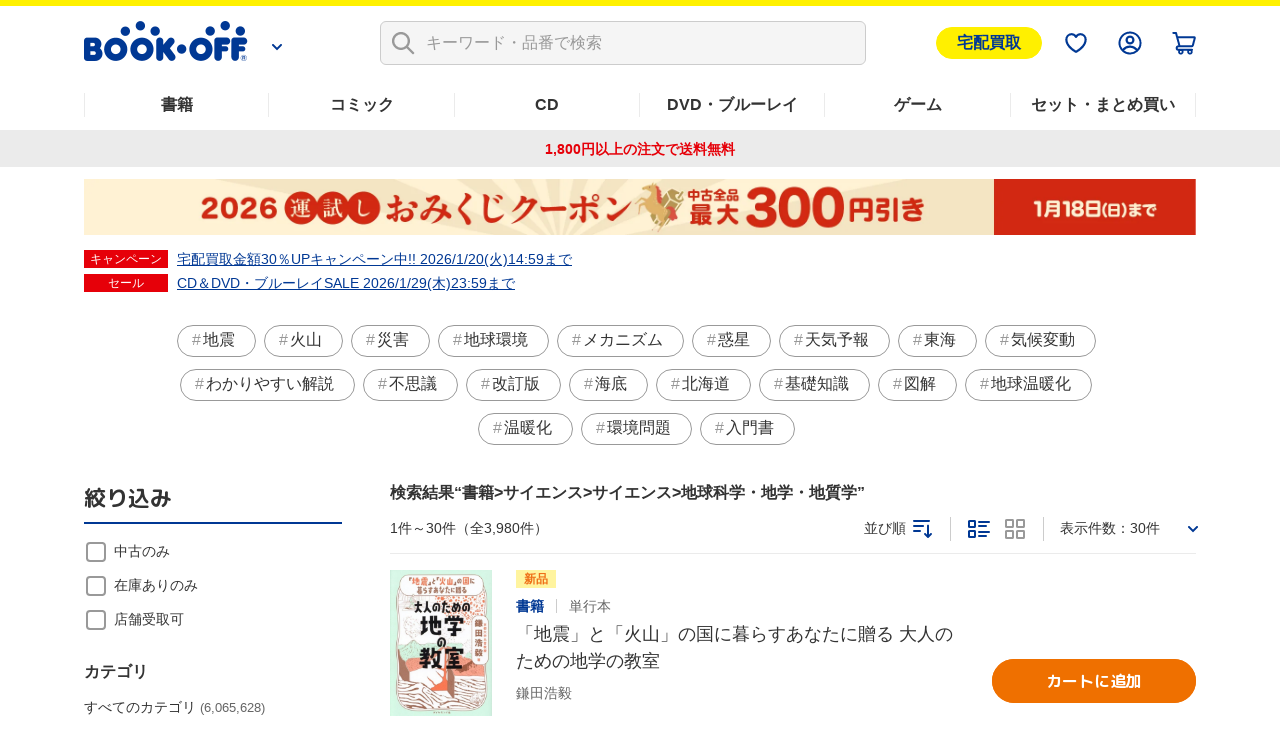

--- FILE ---
content_type: text/html; charset=UTF-8
request_url: https://shopping.bookoff.co.jp/search/genre/12130114
body_size: 27254
content:
<!DOCTYPE html>
<html data-csrf-tmp-token="6ebfbc50b0a7431f" data-csrf-tmp-verifier="c3b4ed5e594c8f7342dedcd50a5feaa87b2a04b1acd62a62dac5ce4ac23ded41" xmlsn:og="http://ogp.me/ns#" xmlns:fb="http://ogp.me/ns/fb#" lang="ja">
<head>
<meta charset="UTF-8">

<link rel="shortcut icon" href="/favicon.ico?dummy=1674087367" />
<link rel="stylesheet" type="text/css" href="/css/shopping/search.css" charset="UTF-8" />
<link rel="stylesheet" type="text/css" href="/publis.css" /><meta name="keywords" content="ブックオフ公式オンラインストアの検索ページです。有名書籍から人気コミックまで幅広いジャンルでお気に入りの作品が見つかるかも？　本(書籍)、漫画(コミック)、CD、DVD・ブルーレイ、ゲームなど中古・新品の通販ならブックオフ公式オンラインストア" />
<meta name="description" content="" />
<title>検索一覧  | ブックオフ公式オンラインストア</title>
<script >
<!--
	var pbGlobalAliasBase = '/';
//-->
</script>
<script  src="/public.js"></script>
<meta name="viewport" content="width=device-width">
<!--link rel="shortcut icon" href="https://content.bookoffonline.co.jp/favicon.ico"-->
<link rel="apple-touch-icon" sizes="180x180" href="/library/common/images/apple_touch_icon.png">
<link rel="icon" type="image/png" sizes="192x192" href="/library/common/images/webclip_android.png">
<link rel="stylesheet" href="/library/common/css/common.css?d=20250416">
<link rel="stylesheet" href="/library/common/css/headerFooter.css">
<script src="https://content.bookoff.co.jp/files/common/js/jquery-2.2.4.min.js"></script>
<script src="/library/common/js/vendor.bundle.js"></script>
<script src="/library/common/js/common.js"></script>
<script src="/library/common/js/headerFooter.js"></script>
<script src="https://cdn.actagtracker.jp/ac-tag.js"></script>
<script src="https://cdn.actagtracker.jp/ac-recommend.js"></script>
<!--<link rel="stylesheet" type="text/css" href="/library/common/css/mainContent__product.css" />
<script  src="/library/common/js/modal-adjust.js"></script>-->
<script  src="/library/common/js/ppz/ppz_pc.js"></script>
<script  src="https://content.bookoff.co.jp/assets/js/ac/ppz_draw_pb.js"></script>
<script  src="https://content.bookoff.co.jp/assets/js/ac/ppz_draw_recommend.js?rev=20250226"></script>

<script  src="https://content.bookoff.co.jp/files/common/js/jquery-1.12.4.min.js"></script>
<script>

	var class_name = 'BocSearchResult';

$(document).on('click', '.js-ageverification', function(){
	var type = $(this).attr('data-type') ?? '';
	var mode = $(this).attr('data-mode') ?? '';
	var item_id = $(this).attr('data-item') ?? '';
	var cvName = $(this).attr('data-cv-name') ?? '';
	var modalBtn = $('#ageVerification__btns--agree');

	if(type == 'cart' || type == 'arrival' || type == 'favorite') {
		modalBtn.attr('data-mode', mode);
		modalBtn.attr('data-item', item_id);
		modalBtn.attr('data-cv-name', cvName);

		if(type == 'cart') {
			var stockType = $(this).attr('data-stock') ?? '';
			modalBtn.attr('data-stock', stockType);
		}

		modalBtn.addClass('jsBtn-' + type);
		modalBtn.addClass('ac-click-cv');
	} else {
		$('#modalAgeVerification > modalContent > js-modalClose').trigger('click');
	}
});

	// カートに追加、在庫有りのみカートに追加、巻数を指定してカートに追加する
	$(document).on('click', '.jsBtn-cart', function(event){
		event.preventDefault();
		var mode = $(this).attr('data-mode') ?? '';
		var item_id = $(this).attr('data-item') ?? '';
		var age_limit = $(this).attr('data-agelimit') ?? '';
		if (mode == 'disabled') {
			return false;
		}
		if ((mode == 'Add') || (mode == 'AddSet') || (mode == 'AddSetInStock')) {
			// 在庫有りのみカートに追加の場合、複数回クリック不許可
			$(this).attr('data-mode', 'disabled');
		}
		var ex_param = {};
		if (mode == 'Add') {
			ex_param['stockType'] = $(this).attr('data-stock') ?? '';
		}
		if (mode == 'AddSelectedItems') {
			var selectItemIds = {};
			$('input[type="checkbox"].js-allCheckTarget:checked').each(function(index){
				selectItemIds[index] = $(this).closest('.productSetItem__checkbox').find('input.item_id').val() ?? '';
			});
			ex_param['selectItemIds'] = selectItemIds;
		}
		if(age_limit == 1) {
			ageVerification('cart', mode, item_id, ex_param);
		} else {
			ajaxConfig('cart', mode, item_id, ex_param);
		}
	});
	// お気に入り追加・削除
	$(document).on('click', '.jsBtn-favorite', function(event){
		event.preventDefault();
		var mode = $(this).attr('data-mode') ?? '';
		var item_id = $(this).attr('data-item') ?? '';
		var age_limit = $(this).attr('data-agelimit') ?? '';
		if(age_limit == 1) {
			ageVerification('favorite', mode, item_id);
		} else {
			ajaxConfig('favorite', mode, item_id);
		}
	});
	// 入荷お知らせ追加・削除、全巻入荷お知らせ追加・削除
	$(document).on('click', '.jsBtn-arrival', function(event){
		event.preventDefault();
		var mode = $(this).attr('data-mode') ?? '';
		var item_id = $(this).attr('data-item') ?? '';
		var age_limit = $(this).attr('data-agelimit') ?? '';
		if(age_limit == 1) {
			ageVerification('arrival', mode, item_id);
		} else {
			ajaxConfig('arrival', mode, item_id);
		}
	});
	// 値下げのお知らせ追加・削除
	$(document).on('click', '.jsBtn-discount', function(event){
		event.preventDefault();
		var mode = $(this).attr('data-mode') ?? '';
		var item_id = $(this).attr('data-item') ?? '';
		var ex_param = {};
		ex_param['price'] = $(this).attr('data-price') ?? 0;

		if (mode == 'Add_PriceChange' || mode == 'PriceChange'){
		    ex_param['targetPrice'] = $('#modal #discountAlert input[name="discountAlert"]').val() ?? 0;
			if (ex_param['targetPrice'] == 0 || ex_param['targetPrice'] == '') {
				discountModalError('1円以上で入力してください');
			} else if (parseInt(ex_param['targetPrice']) >=  parseInt(ex_param['price'])) {
				if (item_id.slice(0, 2) == '88') {
					discountModalError('定価合計価格より小さい金額を入力してください');
				} else {
					discountModalError('中古価格より小さい金額を入力してください');
				}
			} else if (!ex_param['targetPrice'].match(/^[0-9]+$/)) {
				discountModalError('半角数字で入力してください');
			} else {
				// 「0」埋めの入力は頭削除して登録
				if (ex_param['targetPrice'].match(/^0+/)) {
					ex_param['targetPrice'] = new Intl.NumberFormat('ja-JP').format(ex_param['targetPrice']);
				}
				ajaxConfig('discount', mode, item_id, ex_param);
			}
		} else if(mode == 'Add') {
		    ex_param['targetPrice'] = $(this).attr('data-target-price') ?? 0;
			ajaxConfig('discount', mode, item_id, ex_param);
		} else if(mode == 'Delete') {
			ajaxConfig('discount', mode, item_id);
		}
	});
	// 最新刊のお知らせ追加・削除
	$(document).on('click', '.jsBtn-latests', function(event){
		event.preventDefault();
		var mode = $(this).attr('data-mode') ?? '';
		var item_id = $(this).attr('data-item') ?? '';
		ajaxConfig('latests', mode, item_id);
	});

	// 在庫ない商品一覧表示確認モーダル
	$(document).on('click', '.jsBtn-cart-modal', function(event){
		event.preventDefault();
		$('#modalSetAddCart ul.modalSetAddCart__list').empty();
		var item_id = $(this).attr('data-item');
		ajaxConfig('cart', 'RewriteSetModal', item_id);
	});

	// 値下げのお知らせ価格設定変更モーダル
	$(document).on('click', '.jsBtn-discount-modal', function(event){
		event.preventDefault();
		var item_id = $(this).attr('data-item') ?? '';
		var price = $(this).attr('data-price') ?? '';
		var target_price = $(this).attr('data-target-price') ?? '';
		var modal = $(this).attr('data-modal') ?? '';

		if (modal = 'discountAlert') {
			if (class_name == 'BocAlertMailList') {
				$('#modal #discountAlert .jsBtn-discount').attr('data-item', item_id);
				$('#modal #discountAlert .jsBtn-discount').attr('data-price', price);
				$('#modal #discountAlert .jsBtn-discount').attr('data-target-price', target_price);

				if (item_id.slice(0, 2) == '88') {
					$('.modalConfirm__regularPrice').show();
				}else {
					$('.modalConfirm__regularPrice').hide();
				}

				$('#modal #discountAlert #discount-market-price').text(price.toLocaleString());
				$('#modal #discountAlert #discount-target-price').text(target_price.toLocaleString());
			}
			$('#modal').addClass('-show -visible');
			$('#modal #discountAlert').addClass('-show');

		} else if (modal = 'discountAlertCancel') {
			if (class_name == 'BocAlertMailList') {
				$('#modal #discountAlert .jsBtn-discount').attr('data-item', item_id);
			}
			$('#modal').addClass('-show -visible');
			$('#modal #discountAlertCancel').addClass('-show');
		}
	});

	$(document).on('click', '.js-modalClose', function(event){
		event.preventDefault();
		if ($('#modal #discountAlert').hasClass('-show')) {
			initializeDiscountModal();
		}
	});
	$(document).on('click', '.modal__overlay', function(event){
		if ($('#modal #discountAlert').hasClass('-show')) {
			initializeDiscountModal();
		}
	});

	function initializeDiscountModal () {
		$('#modal #discountAlert input[name="discountAlert"]').removeClass('-error');
		$("#modal #discountAlert .modalConfirm__error").hide();
		$("#modal #discountAlert .modalConfirm__error").text('');
		$('#modal').removeClass('-show -visible');
		$('#modal #discountAlert').removeClass('-show');
		$('#modal #discountAlert input[name="discountAlert"]').val('');
	}

	function discountModalError (str) {
		$('#modal #discountAlert input[name="discountAlert"]').addClass('-error');
		$("#modal #discountAlert .modalConfirm__error").show();
		$("#modal #discountAlert .modalConfirm__error").text(str);
	}
</script><script>
	function ageVerification(type, mode, item_id, ex_param={}){
		var send_data = {
						'className': class_name
						, 'blockId': 556043
						, 'pageId': 1316
						, 'revision': 0
						, 'type': 'ageVerification'
						, 'mode': 'Agree'
						, 'itemId': item_id
					};
		ajax_jquery({
			url: "/view_interface.php",
			type : "POST",
			data : send_data,
			dataType : "json"
		})
		.done(function(data, textStatus, jqXHR){
			if (data.status == 'OK') {
			// 検索一覧内のボタンをすべて書き換え
				$('.js-ageverification').each(function() {
					elmType = $(this).attr('data-type');
					if (elmType == 'cart') {
						var btnClass = 'jsBtn-cart';
					} else if (elmType == 'favorite') {
						var btnClass = 'jsBtn-favorite';
					} else if (elmType == 'arrival') {
						var btnClass = 'jsBtn-arrival';
					}
					$(this).addClass(btnClass);
				});
				$('.js-ageverification').addClass('ac-click-cv');
				$('.js-ageverification').removeAttr('data-type');
				$('.js-ageverification').removeAttr('data-modal');
				$('.js-ageverification').removeClass('js-modal js-ageverification');

				// モーダルを閉じる
				$('.modal__inner').removeClass('-show');
				$('#modal').removeClass('-visible -show');
				$('body').removeClass('-modalOpen');
				$('html').removeAttr('data-whatelement data-whatclasses');
				// モーダルのDOM要素を削除
				$('[id^="modalAgeVerification"]').remove();
				// ajaxConfig 実行
				ajaxConfig(type, mode, item_id, ex_param);
			} else if (data.status == 'FAILED_AGE_VERIFICATION') {
				var errMsg = 'エラーにより年齢認証が完了出来ませんでした。';
				$('.ageVerificationBlock__txt--error').text(errMsg);
				$('.ageVerificationBlock__txt--error').show();
				return false;
			} else {
				var errMsg = 'エラーにより年齢認証が完了出来ませんでした。';
				$('.ageVerificationBlock__txt--error').text(errMsg);
				$('.ageVerificationBlock__txt--error').show();
				return false;
			}
		})
		.fail(function(jqXHR, textStatus, errorThrown){
			var errMsg = 'エラーにより年齢認証が完了出来ませんでした。';
			$('.ageVerificationBlock__txt--error').text(errMsg);
			$('.ageVerificationBlock__txt--error').show();
			return false;
		});
	}

	function ajaxConfig(type, mode, item_id, ex_param={}){
		var send_data = {
						'className': class_name
						, 'blockId': 556043
						, 'pageId': 1316
						, 'revision': 0
						, 'type': type
						, 'mode': mode
						, 'itemId': item_id
						, 'exParam' : ex_param
					};

		ajax_jquery({
			url: "/view_interface.php",
			type : "POST",
			data : send_data,
			dataType : "json"
		})
		.done(function(data, textStatus, jqXHR){
			if (data.status == 'OK') {
				// カートに追加
				if (type == 'cart') {
					thisId = '.jsBtn-cart[data-item="' + item_id + '"]';
					thisItemBtnId = '.jsBtn-cart-modal[data-item="' + item_id + '"]';

					if (mode == 'AddSet' || mode == 'AddSelectedItems') {
						if (class_name == 'BocProductSet') {
							var checkNum = 0;
							$('.js-allCheckTarget').each(function(){
								if ($(this).prop('checked')) {
									checkNum++;
								}
							});
							if (checkNum == 0) {
								window.location.href = '/cart/';
							}
						}
					}

					if (mode == 'Add' || mode == 'AddSet' || mode == 'AddSelectedItems') {
						if (class_name == 'BocRankingOfWeekList' || class_name == 'BocProduct' || class_name == 'BocProductSet') {
							window.location.href = '/cart/';
						} else if (class_name == 'BocSearchResult') {
							// カートを見るボタンに変更
							sourceObj = $(thisId);
							targetObj = $('<a>');
							sourceObj.removeClass('jsBtn-cart');
							sourceObj.addClass('-added');
							targetObj.attr('href', '/cart/');
							targetObj.text(' カートを見る ');
							$.each(sourceObj[0].attributes, function() {
								targetObj.attr(this.name, this.value);
							});
							sourceObj.replaceWith(targetObj);
						} else {
							$(thisId).attr('href', '/cart/');
							$(thisId).addClass('-added');
							$(thisId).text(' カートを見る ');
							$(thisId).removeClass('jsBtn-cart');
						}
					} else if (mode == 'AddSetInStock') {
						if (class_name == 'BocRankingOfWeekList') {
							window.location.href = '/cart/';
						} else if (class_name == 'BocSetSearchResult') {
							$(thisItemBtnId).addClass('-added');
							$(thisItemBtnId).text(' カートを見る ');
							$(thisItemBtnId).attr('data-modal', '');
							$(thisItemBtnId).attr('data-mode', '');
							$(thisItemBtnId).off('click');
							$(thisItemBtnId).attr('href', '/cart/');
							$(thisItemBtnId).removeClass('jsBtn-cart-modal btn--2l js-modal');
							// モーダルを閉じる
							$('.modal__overlay').trigger('click');
						}
					} else if (mode == 'RewriteSetModal') {
						$('#modalSetAddCart .jsBtn-cart').attr('data-item', item_id).attr('data-mode', 'AddSetInStock');
						$('#modalSetAddCart .modal__title span').text(data.stock_count);
						for (var i in data.no_stock_items) {
							var liText = '<li class="modalSetAddCart__item">' + data.no_stock_items[i].item_name + '</li>';
							$('#modalSetAddCart ul.modalSetAddCart__list').append(liText);
						}
						$('#modalSetAddCart .js-modalInnerContent').css('height','500px');
					}
				}
				// お気に入り
				if (type == 'favorite') {
					thisId = '.jsBtn-favorite[data-item="' + item_id + '"]';
					if (mode == 'Add') {
						if (data.message) {
							click_ele = $(thisId);
							displayTooltip(click_ele, type, data.message);
						}
						$(thisId + ' span:first-of-type').removeClass('icon-favorite icon-favorite-dims');
						$(thisId + ' span:first-of-type').addClass('icon-favorite-on icon-favorite-on-dims');
						if (class_name == 'BocProduct') { // SPのみ
							$('.forSp > ' + thisId).removeClass('icon-favorite icon-favorite-dims');
							$('.forSp > ' + thisId).addClass('icon-favorite-on icon-favorite-on-dims');
						}
						$(thisId + ' span:nth-of-type(2)').text('お気に入り追加済');
						$(thisId).attr('data-mode', 'Delete');
						if (class_name == 'BocSearchResult') {
							$(thisId).attr('data-cv-name', 'delBookmark_Search');
						} else if (class_name == 'BocSetSearchResult') {
							$(thisId).attr('data-cv-name', 'delSetMail_Search');
						} else if (class_name == 'BocProduct') {
							$(thisId).attr('data-cv-name', 'delBookmark_Detail');
						}
					}
					if (mode == 'Delete') {
						$(thisId + ' span:first-of-type').removeClass('icon-favorite-on icon-favorite-on-dims');
						$(thisId + ' span:first-of-type').addClass('icon-favorite icon-favorite-dims');
						if (class_name == 'BocProduct') { // SPのみ
							$('.forSp > ' + thisId).removeClass('icon-favorite-on icon-favorite-on-dims');
							$('.forSp > ' + thisId).addClass('icon-favorite icon-favorite-dims');
						}
						$(thisId + ' span:nth-of-type(2)').text('お気に入り追加');
						$(thisId).attr('data-mode', 'Add');
						if (class_name == 'BocSearchResult') {
							$(thisId).attr('data-cv-name', 'addBookmark_Search');
						} else if (class_name == 'BocSetSearchResult') {
							$(thisId).attr('data-cv-name', 'addSetMail_Search');
						} else if (class_name == 'BocProduct') {
							$(thisId).attr('data-cv-name', 'addBookmark_Detail');
						}
					}
				}
				// 入荷お知らせ
				if (type == 'arrival') {
					thisId = '.jsBtn-arrival[data-item="' + item_id + '"]';
					if (mode == 'Add' || mode == 'AddSet') {
						if (class_name == 'BocAlertMailList') {
							$(thisId).removeClass('btn--gray');
							$(thisId).addClass('btn--blue');
							$(thisId).text(' 解除する ');
							$(thisId).attr('data-mode', 'Delete');
						} else {
							if (data.message) {
								click_ele = $(thisId);
								displayTooltip(click_ele, type, data.message);
							}
							$(thisId).addClass('-added');
							if (class_name == 'BocProduct' || class_name == 'BocProductSet') {
								$(thisId).text('入荷お知らせを解除する');
								$(thisId).attr('data-mode', 'Delete');
							} else if (mode == 'AddSet') {
								$(thisId).text('登録を解除する');
								$(thisId).attr('data-mode', 'DeleteSet');
							} else if (mode == 'Add') {
								$(thisId).text('登録を解除する');
								$(thisId).attr('data-mode', 'Delete');
							}
							if (class_name == 'BocSearchResult') {
								$(thisId).attr('data-cv-name', 'delAlertMail_Search');
							} else if (class_name == 'BocSetSearchResult') {
								$(thisId).attr('data-cv-name', 'delSetMail_Search');
							} else if (class_name == 'BocProduct') {
								$(thisId).attr('data-cv-name', 'delAlertlMail_Detail');
							} else if (class_name == 'BocProductSet') {
								$(thisId).attr('data-cv-name', 'delSetMail_Detail');
							} else if (class_name == 'BocRankingOfWeekList') {
								$(thisId).attr('data-cv-name', 'delSetMail_Ranking');
							}
						}
					} else if (mode == 'Delete' || mode == 'DeleteSet') {
						if (class_name == 'BocAlertMailList') {
							$(thisId).removeClass('btn--blue');
							$(thisId).addClass('btn--gray');
							$(thisId).text(' 再設定 ');
							$(thisId).attr('data-mode', 'Add');
						} else {
							$(thisId).removeClass('-added');
							if (class_name == 'BocProduct' || class_name == 'BocProductSet') {
								$(thisId).text('入荷のお知らせを受け取る');
								$(thisId).attr('data-mode', 'Add');
							} else if (mode == 'DeleteSet') {
								$(thisId).text('全巻入荷お知らせ');
								$(thisId).attr('data-mode', 'AddSet');
							} else if (mode == 'Delete') {
								$(thisId).text('入荷お知らせ');
								$(thisId).attr('data-mode', 'Add');
							}
							if (class_name == 'BocSearchResult') {
								$(thisId).attr('data-cv-name', 'addAlertlMail_Search');
							} else if (class_name == 'BocSetSearchResult') {
								$(thisId).attr('data-cv-name', 'addSetMail_Search');
							} else if (class_name == 'BocProduct') {
								$(thisId).attr('data-cv-name', 'addAlertlMail_Detail');
							} else if (class_name == 'BocProductSet') {
								$(thisId).attr('data-cv-name', 'addSetMail_Detail');
							} else if (class_name == 'BocRankingOfWeekList') {
								$(thisId).attr('data-cv-name', 'addSetMail_Ranking');
							}
						}
					}
				}
				// 値下げお知らせ
				if (type == 'discount') {
					thisId = '.jsBtn-discount[data-item="' + item_id + '"]';
					thisItemBtnId = '.jsBtn-discount-modal[data-item="' + item_id + '"]';
					if (mode == 'Add') {
						if (class_name == 'BocAlertMailList') {
							$(thisId).removeClass('btn--gray');
							$(thisId).addClass('btn--blue');
							$(thisId).text(' 解除する ');
							$(thisId).attr('data-mode', 'Delete');
						}
					}
					if (mode == 'PriceChange') {
						if (class_name == 'BocAlertMailList') {
							initializeDiscountModal();
							$('#modal #discountAlert .jsBtn-discount').attr('data-item', '');
							$('#modal #discountAlert .jsBtn-discount').attr('data-price', '');
							var thisItemBtnId = '.jsBtn-discount-modal[data-item="' + item_id + '"]';
							var targetPrice = ex_param['targetPrice'];
							$(thisItemBtnId).attr('data-target-price', targetPrice);
							$('#discount-target-price-' + item_id).text(targetPrice.toLocaleString());
						}
					}
					if (mode == 'Add_PriceChange') {
						if (class_name == 'BocProduct' || class_name == 'BocProductSet') {
							$(thisItemBtnId + ' span:nth-of-type(2)').text('値下げのお知らせを登録済');
							$(thisItemBtnId).attr('data-modal','discountAlertCancel');
							$(thisItemBtnId).attr('data-mode', 'Delete');
							// モーダルを閉じる
							initializeDiscountModal();
							if (class_name == 'BocProductSet') {
								$(thisItemBtnId).attr('data-cv-name', 'delSetMailPriceDown_Detail');
							}
						}
					}
					if (mode == 'Delete') {
						if (class_name == 'BocAlertMailList') {
							$(thisId).removeClass('btn--blue');
							$(thisId).addClass('btn--gray');
							$(thisId).text(' 再設定 ');
							$(thisId).attr('data-mode', 'Add');
						} else if (class_name == 'BocProduct' || class_name == 'BocProductSet') {
							$(thisItemBtnId + ' span:nth-of-type(2)').text('値下げのお知らせを受け取る');
							$(thisItemBtnId).attr('data-modal','discountAlert');
							$(thisItemBtnId).attr('data-mode', 'Add');
							// モーダルを閉じる
							$('#modal').removeClass('-show -visible');
							$('#modal #discountAlertCancel').removeClass('-show');
							if (class_name == 'BocProductSet') {
								$(thisItemBtnId).attr('data-cv-name', 'addSetMailPriceDown_Detail');
							}
						}
					}
				}
				// 最新刊お知らせ
				if (type == 'latests') {
					thisId = '.jsBtn-latests[data-item="' + item_id + '"]';
					if (mode == 'Add') {
						if (class_name == 'BocAlertMailList') {
							$(thisId).removeClass('btn--gray');
							$(thisId).addClass('btn--blue');
							$(thisId).text(' 解除する ');
							$(thisId).attr('data-mode', 'Delete');
						} else {
							$(thisId + ' span:nth-of-type(2)').text('最新刊のお知らせを登録済');
							$(thisId).attr('data-mode', 'Delete');
							if (class_name == 'BocProductSet') {
								$(thisId).attr('data-cv-name', 'delNewAlertMail_Detail');
							}
						}
					} else if (mode == 'Delete') {
						if (class_name == 'BocAlertMailList') {
							$(thisId).removeClass('btn--blue');
							$(thisId).addClass('btn--gray');
							$(thisId).text(' 再設定 ');
							$(thisId).attr('data-mode', 'Add');
						} else {
							$(thisId + ' span:nth-of-type(2)').text('最新刊のお知らせを受け取る');
							$(thisId).attr('data-mode', 'Add');
							if (class_name == 'BocProductSet') {
								$(thisId).attr('data-cv-name', 'addNewAlertMail_Detail');
							}
						}
					}
				}
			// 在庫なし、もしくは、何らかの原因でカート未追加
			} else if (data.status == 'NO_STOCK' || data.status == 'FAILED_TO_CART') {
				if (type == 'cart') {
					// 他のモーダル開いてたら閉じる
					if ($('.js-modalInner').hasClass('-show')) {
						$('#modal').removeClass('-show -visible');
						$('.js-modalInner').removeClass('-show');
					}
					// カートに追加できませんでしたモーダルを開く
					if($('#modalCartAddStock0').length){
						if (data.status == 'NO_STOCK' || data.error_code == 'OC456') {
							$('#modalCartAddStock0 .js-cart-alert').text('在庫がなくなったため、商品をカートに追加できませんでした。再読み込みしてページを更新します');
						} else {
							$('#modalCartAddStock0 .js-cart-alert').text('現在お取り扱いのない商品が含まれるため、カートに追加できませんでした。再読み込みしてページを更新します');
						}
						$('[data-modal="modalCartAddStock0"]').trigger("click");
					}
					// disabledにしたカートボタンを元に戻す
					if ((mode == 'Add') || (mode == 'AddSet') || (mode == 'AddSetInStock')) {
						thisId = '.jsBtn-cart[data-item="' + item_id + '"]';
						if($(thisId).attr('data-mode') == 'disabled') {
							$(thisId).attr('data-mode', mode);
						}
					}
				}
			// 何らかの原因で処理未完了
			} else if (data.status == 'NG') {
				if (type == 'favorite') {
					if (mode == 'Add') {
						if (data.message) {
							click_ele = $('.jsBtn-favorite[data-item="' + item_id + '"]');
							displayTooltip(click_ele, type, data.message);
						}
					}
				}
			// 未ログインもしくはAPIエラー
			} else if (data.status == 'NO_LOGIN' || data.status == 'API_ERROR') {
				window.location.href = data.url;
			} else {
				alert("エラーが発生しました。もう一度設定してください。");
			}
		})
		.fail(function(jqXHR, textStatus, errorThrown){
			alert("エラーが発生しました。");
		});
	}

	function displayTooltip(click_ele_selector, btnType, message) {
		var display_time = 2500;
		var click_ele = $(click_ele_selector);
		var original_width = click_ele.outerWidth();
		// wrap
		if(!click_ele.parent().hasClass('tipsBalloonArea')){
			click_ele.each(function() {
				var self = jQuery(this);
				var area = jQuery('<div class="tipsBalloonArea"></div>').css({
					'width': '100%',
					'margin': self.css('margin'),
					'margin-bottom': '0'
				});
				self.wrap(area);
			});
		}
		// ツールチップHTML
		var html = '';
		var isProductPage = !click_ele.hasClass('productItem__favorite');
		if (isProductPage) {
			click_ele.parent().addClass('tipsBalloonAreaProductPage');
			html = '<div class="tipsBalloon tipsBalloon--favorite tipsBalloonFavoriteProductPage"><span class="tipsBalloonTxt">' + message + '</span></div>';
		} else if (btnType === 'favorite'){
			html = '<div class="tipsBalloon tipsBalloon--favorite"><span class="tipsBalloonTxt">' + message + '</span></div>';
		} else if(btnType === 'arrival') {
			html = '<div class="tipsBalloon tipsBalloon--tail-center"><span class="tipsBalloonTxt">' + message + '</span></div>';
		}
		// ツールチップ生成・幅設定・表示
		var tooltip_ele = $(html).insertBefore(click_ele).hide();
		if(btnType == 'arrival'){
			// 入荷お知らせの時のみ調整
			click_ele.closest('.tipsBalloonArea').each(function() {
				var self = $(this);
				if (self.parent().hasClass('cartFloat__btn')) {
					self.css('position', 'unset');
				}
				self.children('.tipsBalloon').css({
					'min-width': self.children('.jsBtn-arrival').outerWidth(),
					'bottom': self.children('.jsBtn-arrival').outerHeight() * 1.5,
					'right': 'unset'
				});
			});
		}
		tooltip_ele.show();
		setTimeout(function() {
			tooltip_ele.fadeOut(200);
			tooltip_ele.remove();
			// unwrap
			if(click_ele.parent().hasClass('tipsBalloonArea')){
				click_ele.unwrap();
			}
		}, display_time);
	}
</script>
<script >
window.headerMenuInfo = window.headerMenuInfo || {
	pageId: "1316",
	blockId: "672704"
};
</script>
<script type="text/javascript">
const _boud={};
</script>
<meta property="og:site_name" content="ブックオフ公式オンラインストア" />
<meta property="og:type" content="website" />
<meta property="og:image" content="https://shopping.bookoff.co.jp/library/common/images/ogp.webp" />
<meta property="og:title" content="検索一覧  | ブックオフ公式オンラインストア" />
<meta property="og:description" content="" />
<meta property="og:url" content="https://shopping.bookoff.co.jp/search/genre/12130114" />
<link rel="canonical" href="https://shopping.bookoff.co.jp/search/genre/12130114">

<script>const _isLogin = false;const _isApp=(function(){const uaList='BookoffApp';const userAgent=navigator.userAgent;return userAgent.includes(uaList)})();</script>
<link rel="stylesheet" type="text/css" href="/library/init/css/publis4-default.css" />
<link rel="stylesheet" type="text/css" href="/library/common/css/mainContent__product.css" />
<script  src="/library/common/js/modal-adjust.js"></script>
<link rel="stylesheet" type="text/css" href="/library/common/css/mainContent__search.css" />
<link rel="stylesheet" type="text/css" href="https://content.bookoff.co.jp/assets/css/search/parts.css?rev=20240516" />
<script  src="https://content.bookoff.co.jp/assets/js/common/search.js?rev=20250603"></script>
<script  src="https://content.bookoff.co.jp/assets/js/common/parts.js"></script>
<link rel="stylesheet" type="text/css" href="https://content.bookoff.co.jp/assets/css/common/search.css?rev=20251013" />
<link rel="stylesheet" type="text/css" href="https://content.bookoff.co.jp/assets/css/abtest/2025-12-1.css" />
<link rel="stylesheet" type="text/css" href="https://content.bookoff.co.jp/assets/css/abtest/2026-1-3.css?rev=20260106b" />
<link rel="stylesheet" type="text/css" href="https://content.bookoff.co.jp/assets/css/search/normal/parts.css?rev=20251203" />
<script  src="https://content.bookoff.co.jp/assets/js/search/normal/parts.js?rev=20251203"></script>
</head>
<body>
<!-- Google Tag Manager -->
<script>(function(w,d,s,l,i){w[l]=w[l]||[];w[l].push({'gtm.start':new Date().getTime(),event:'gtm.js'});var f=d.getElementsByTagName(s)[0],j=d.createElement(s),dl=l!='dataLayer'?'&l='+l:'';j.async=true;j.src='https://www.googletagmanager.com/gtm.js?id='+i+dl;f.parentNode.insertBefore(j,f);})(window,document,'script','dataLayer','GTM-T8MGMLD');</script>
<!-- End Google Tag Manager -->
<script src="https://d.adlpo.com/687/2212/js/smartadlpo.js"></script>
<!-- Google Tag Manager (noscript) -->
<noscript><iframe src="https://www.googletagmanager.com/ns.html?id=GTM-T8MGMLD" height="0" width="0" style="display:none;visibility:hidden"></iframe></noscript>
<!-- End Google Tag Manager (noscript) -->
<script  src="https://content.bookoff.co.jp/assets/js/common/components.js"></script>
<noscript><p>このページではjavascriptを使用しています。</p></noscript>
<div id="page" class="pbPage">
<div id="headerArea" class="pbHeaderArea">
	<div id="area1" class="pbArea ">
		<div class="pbNested " >
			<div class="  pbNested pbNestedWrapper "  id="pbBlock10023">
								<div class="pbNested " >
			<div class="pbNested pbNestedWrapper "  id="pbBlock162219">
						
			</div>
			<div class="pbNested pbNestedWrapper "  id="pbBlock162220">
						<style type="text/css">
/* 宅配買取ボタン */
/* common.css */
.header__menuSell.sellBtn {
  display: block;
  padding: 3px 20px;
  background-color: #fff000;
  border: 1px solid #fff000;
  border-radius: 99px;
  color: #003894;
  font-weight: bold;
  font-size: 16px;
}
.header__menuSell {
  margin-left: 8px;
}
/* headerFooter.css */
.header__menu ul {
  align-items: center;
}
</style>
<div class="header js-header" id="header">
  <div class="header__wrap js-headerFixed" style="">
    <div class="header__inner">
      <div class="header__logoWrap js-headerLogo">

        <div class="header__logo">
          <a href="/" class="header__logo__img">
            <img src="/library/common/images/img-logo.png" alt="BOOKOFF">
          </a>
          <div class="header__logo__more">
            <a class="js-headerLogoBtn" href="/"></a>
          </div>
        </div>
        <div class="header__logoContent js-headerLogoContent">
          <div class="header__logoContentUserGuide">
            <a href="https://support-online.bookoff.co.jp">ヘルプ・ご質問</a>
          </div>
          <div class="header__logoContentHeader">
            <a href="https://www.bookoff.co.jp/">BOOKOFF公式サイト</a>
          </div>
          <ul>
            <li>
              <a href="https://www.bookoff.co.jp/shop/" class="header__linkStore">店舗検索</a>
            </li>
            <li>
              <a href="https://www.bookoffonline.co.jp/files/selltop.html" class="header__linkPurchase">買取はこちら</a>
            </li>
          </ul>
        </div>

      </div>
      <nav class="header__navi">
        <div class="header__naviTop">
          <div class="header__search js-headerSearch">
            <div class="header__searchInner">
              <form name="zsForm" id="zsSearchForm" class="header__searchForm">
                <input id="zsSearchFormInput" type="search" enterkeyhint="search" name="kw_sn" placeholder="キーワード・品番で検索" autocomplete="off" class="zs-search-input" id="zsSearchFormInput">
                <span class="header__searchIcon">
                  <img src="/library/common/svg/search-gray.svg" alt="">
                </span>
                <span class="header__searchFormClear">
                  <img src="/library/common/svg/search-clear.svg" alt="" id="zsSearchClearButton">
                </span>
              </form>
              <div class="header__searchHistory" id="zsHistoryArea">
                <div class="header__searchHistoryHeading">検索履歴</div>
                <ul class="js-searchHistory" id="zsSearchHistoryAreaUl">
                  <li>
                  </li>
                </ul>
              </div>
              <!-- /header__searchHistory -->
              <div class="header__searchSuggest" id="zsSuggestDiv">
                <ul class="js-searchSuggest">
                  <li>
                  </li>
                </ul>
              </div>
              <!-- /header__searchSuggest -->
            </div>
          </div>
          <div class="header__menu">
                        <ul>
                <li>
                  <a class="header__menuSell sellBtn" href="https://www.bookoffonline.co.jp/files/selltop.html">宅配買取</a>
                </li>
                <li>
                    <a href="https://my.bookoff.co.jp/wishlist"><img src="/library/common/svg/favorite-blue.svg" alt=""></a>
                </li>
                <li>
                    <div class="header__menuAccount js-headerAccount">
                        <a href="" class=" js-headerAccountBtn"><img src="/library/common/svg/account.svg" alt=""></a>
                        <div class="header__menuAccountContent js-headerAccountContent">
                                                            <div class="header__loginBtn">
                                    <ul>
                                        <li><a class="btn btn--blue" href="https://my.bookoff.co.jp/login">ログイン</a></li>
                                        <li><a class="btn btn--orange" href="https://my.bookoff.co.jp/register/entry">新規会員登録</a></li>
                                    </ul>
                                </div>
                                                    </div>
                    </div>
                </li>
                <li>
                    <a href="/cart" ><img src="/library/common/svg/cart.svg" alt="Cart"></a>
                </li>
            </ul>
                      </div>
        </div>
        <div class="header__category js-headerCategory">
          <ul>
            <li><a href="/book">書籍</a></li>
            <li><a href="/comic">コミック</a></li>
            <li><a href="/cd">CD</a></li>
            <li><a href="/dvdbd">DVD・ブルーレイ</a></li>
            <li><a href="/game">ゲーム</a></li>
            <li><a href="/set">セット・まとめ買い</a></li>
          </ul>
        </div>
      </nav>

            <div class="header__naviSp">
        <div class="header__naviTopSp">
          <div class="header__menuBtnSp js-spMenuBtn">
            <img src="/library/common/svg/menu.svg" alt="メニュー">
          </div>
          <div class="header__menuSp">
            <a href="https://my.bookoff.co.jp/wishlist"><img src="/library/common/svg/favorite-blue.svg" alt=""></a>
            <a href="/cart" ><img src="/library/common/svg/cart.svg" alt=""></a>
          </div>
        </div>
      </div>
      
    </div><!-- /header__inner -->
  </div><!-- /header__wrap -->
</div><!-- /header js-header -->

<div class="spHeaderMenu js-spHeaderMenu">
  <div class="spHeaderMenu__close">
    <span class="js-spHeaderMenuClose" tabindex="0">
      <img src="/library/common/svg/close.svg" alt="close">
    </span>
  </div>
  <div class="spHeaderMenu__inner">

        <div class="spHeaderMenu__loginBtn">
        <ul>
            <li><a class="btn btn--blue" href="https://my.bookoff.co.jp/login">ログイン</a></li>
            <li><a class="btn btn--orange" href="https://my.bookoff.co.jp/register/entry">新規会員登録</a></li>
        </ul>
    </div>
    
    <div class="spHeaderMenu__heading">カテゴリ</div>
    <div class="spHeaderMenu__list">
      <ul>
        <li><a href="/book">書籍</a></li>
        <li><a href="/comic">コミック</a></li>
        <li><a href="/cd">CD</a></li>
        <li><a href="/dvdbd">DVD・ブルーレイ</a></li>
        <li><a href="/game">ゲーム</a></li>
        <li><a href="/set">セット・まとめ買い</a></li>
      </ul>
    </div>
    <div class="spHeaderMenu__heading">商品を探す</div>
    <div class="spHeaderMenu__list">
      <ul>
        <li><a href="/list/arrival">最新入荷リスト</a></li>
        <li><a href="/list/pricedown">本日の値下げリスト</a></li>
        <li><a href="/feature/sale">全品110円</a></li>
        <li><a href="/list/ranking">人気ランキング</a></li>
        <li><a href="/feature/media/movie">映画化</a></li>
        <li><a href="/feature/media/drama">ドラマ化</a></li>
        <li><a href="/feature/media/anime">アニメ化</a></li>
      </ul>
    </div>
    <div class="spHeaderMenu__list">
      <ul class="spHeaderMenu__listUserGuide">
        <li><a href="/service/receive">店舗受取サービス</a></li>
      </ul>
    </div>
    <div class="spHeaderMenu__list">
      <ul class="spHeaderMenu__listUserGuide">
      <li><a href="https://support-online.bookoff.co.jp">ヘルプ・ご質問</a></li>
      </ul>
    </div>
    <a class="spHeaderMenu__linkStore" href="https://www.bookoff.co.jp/">BOOKOFF公式サイト</a>
    <a class="spHeaderMenu__linkSearch" href="https://www.bookoff.co.jp/shop/">店舗検索</a>
    <a class="spHeaderMenu__linkPurchase" href="https://www.bookoffonline.co.jp/files/selltop.html">買取はこちら</a>
  </div>
</div>
<div class="spHeaderMenuOverlay js-spHeaderMenuClose">&nbsp;</div>
<script type="text/javascript">
  jQuery(function() {
    jQuery('.logout-link').on('click', logout_jquery);
  });
  // point
  window.loadPoint = function() {
    const send_data = {
      "className": "BocHeaderMenu",
      "blockId": window.headerMenuInfo.blockId,
      "pageId": window.headerMenuInfo.pageId,
      "revision": 0,
      "type": "loadPoint"
    };
    ajax_jquery({
      url: "/view_interface.php",
      type: "POST",
      data: send_data,
      dataType: "json"
    })
    .done(function(data, textStatus, jqXHR) {
      document.querySelectorAll("div.js-headerAccountContent .header__point,div.js-spHeaderMenu .spHeaderMenu__point")
        .forEach(el => {
          el.innerHTML = (data.point || "-") + "<span>P</span>";
        });
    });
  }
</script>
			</div>
		</div>

			</div>
			<div class="  pbNested pbNestedWrapper "  id="pbBlock162458">
								<div class="pbNested " >
			<div class="pbNested pbNestedWrapper "  id="pbBlock145581">
						<div class="headerMessage">
    	<p>1,800円以上の注文で<span>送料無料</span></p>
  </div>
			</div>
		</div>

			</div>
		</div>
	</div>

</div><div id="areaWrapper1" class="pbAreaWrapper1"><div id="areaWrapper2" class="pbAreaWrapper2"><div id="mainArea" class="pbMainArea">
	<div id="area0" class="pbArea ">
		<div class="pbNested " >
			<div class="  pbNested pbNestedWrapper "  id="pbBlock260310">
								<div class="pbNested " >
			<div class="pbNested pbNestedWrapper "  id="pbBlock435865">
						<div class="commonBnr">
  <div class="commonBnr__inner">
          <a href="https://shopping.bookoff.co.jp/campaign/kuji"  class="commonBnr__link ">
      <figure class="commonBnr__fig">
                    <img src="https://content.bookoff.co.jp/assets/images/1200x60/campaign/20260106-omikuji.webp" alt="2026 運試し！ おみくじクーポン 中古全品最大300円引き 1月18日(日)まで" width="2400" height="120" title="2026 運試し！ おみくじクーポン 中古全品最大300円引き 1月18日(日)まで" class="forPc">
                            <img src="https://content.bookoff.co.jp/assets/images/375x60/campaign/20260106-omikuji.webp" alt="2026 運試し！ おみくじクーポン 中古全品最大300円引き 1月18日(日)まで" width="750" height="120" title="2026 運試し！ おみくじクーポン 中古全品最大300円引き 1月18日(日)まで" class="forSp">
              </figure>
    </a>
              </div>
</div>

			</div>
		</div>

			</div>
			<div class="  pbNested pbNestedWrapper "  id="pbBlock10018">
								<div class="pbNested " >
			<div class="pbNested pbNestedWrapper "  id="pbBlock314591">
						<div class="campaign campaign--for2col forPc">
  <div class="campaign__inner">
          <a class="campaign__items" href="https://www.bookoffonline.co.jp/files/sell/lp/campaign/">
      <div class="campaign__item">
                  <span class="campaign__item__tag infoicon-campaign">キャンペーン</span>
              </div>
      <div class="campaign__item">
        <span class="campaign__item__ttl">宅配買取金額30％UPキャンペーン中!! 2026/1/20(火)14:59まで</span>
              </div>
    </a>
                                                                                                                                                  </div>
</div>

			</div>
		</div>

			</div>
			<div class="  pbNested pbNestedWrapper "  id="pbBlock275846">
								<div class="pbNested " >
			<div class="pbNested pbNestedWrapper "  id="pbBlock195504">
						<div class="campaign campaign--for2col forPc">
  <div class="campaign__inner">
          <a class="campaign__items" href="https://shopping.bookoff.co.jp/campaign/20260116-sale">
      <div class="campaign__item">
                  <span class="campaign__item__tag infoicon-sale">セール</span>
              </div>
      <div class="campaign__item">
        <span class="campaign__item__ttl">CD＆DVD・ブルーレイSALE 2026/1/29(木)23:59まで</span>
              </div>
    </a>
                                                                                                                                                  </div>
</div>

			</div>
		</div>

			</div>
			<div class="mainContent pbNested pbNestedWrapper "  id="pbBlock10011">
								<div class="pbNested " >
			<div class="mainContent__inner pbNested pbNestedWrapper "  id="pbBlock10012">
								<div class="pbNested " >
			<div class="pbNested pbNestedWrapper "  id="pbBlock10027">
						<div class="hashtag">
	<div class="hashtag__inner js-scrollHorizontalEnd">
		<ul class="hashtagList js-scrollHorizontalEnd-list">
													<li class="hashtagList__item"><a href="/search/hashtag/%E5%9C%B0%E9%9C%87" class="hashtagBtn hashtagBtn--link">地震</a></li>
											<li class="hashtagList__item"><a href="/search/hashtag/%E7%81%AB%E5%B1%B1" class="hashtagBtn hashtagBtn--link">火山</a></li>
											<li class="hashtagList__item"><a href="/search/hashtag/%E7%81%BD%E5%AE%B3" class="hashtagBtn hashtagBtn--link">災害</a></li>
											<li class="hashtagList__item"><a href="/search/hashtag/%E5%9C%B0%E7%90%83%E7%92%B0%E5%A2%83" class="hashtagBtn hashtagBtn--link">地球環境</a></li>
											<li class="hashtagList__item"><a href="/search/hashtag/%E3%83%A1%E3%82%AB%E3%83%8B%E3%82%BA%E3%83%A0" class="hashtagBtn hashtagBtn--link">メカニズム</a></li>
											<li class="hashtagList__item"><a href="/search/hashtag/%E6%83%91%E6%98%9F" class="hashtagBtn hashtagBtn--link">惑星</a></li>
											<li class="hashtagList__item"><a href="/search/hashtag/%E5%A4%A9%E6%B0%97%E4%BA%88%E5%A0%B1" class="hashtagBtn hashtagBtn--link">天気予報</a></li>
											<li class="hashtagList__item"><a href="/search/hashtag/%E6%9D%B1%E6%B5%B7" class="hashtagBtn hashtagBtn--link">東海</a></li>
											<li class="hashtagList__item"><a href="/search/hashtag/%E6%B0%97%E5%80%99%E5%A4%89%E5%8B%95" class="hashtagBtn hashtagBtn--link">気候変動</a></li>
											<li class="hashtagList__item"><a href="/search/hashtag/%E3%82%8F%E3%81%8B%E3%82%8A%E3%82%84%E3%81%99%E3%81%84%E8%A7%A3%E8%AA%AC" class="hashtagBtn hashtagBtn--link">わかりやすい解説</a></li>
											<li class="hashtagList__item"><a href="/search/hashtag/%E4%B8%8D%E6%80%9D%E8%AD%B0" class="hashtagBtn hashtagBtn--link">不思議</a></li>
											<li class="hashtagList__item"><a href="/search/hashtag/%E6%94%B9%E8%A8%82%E7%89%88" class="hashtagBtn hashtagBtn--link">改訂版</a></li>
											<li class="hashtagList__item"><a href="/search/hashtag/%E6%B5%B7%E5%BA%95" class="hashtagBtn hashtagBtn--link">海底</a></li>
											<li class="hashtagList__item"><a href="/search/hashtag/%E5%8C%97%E6%B5%B7%E9%81%93" class="hashtagBtn hashtagBtn--link">北海道</a></li>
											<li class="hashtagList__item"><a href="/search/hashtag/%E5%9F%BA%E7%A4%8E%E7%9F%A5%E8%AD%98" class="hashtagBtn hashtagBtn--link">基礎知識</a></li>
											<li class="hashtagList__item"><a href="/search/hashtag/%E5%9B%B3%E8%A7%A3" class="hashtagBtn hashtagBtn--link">図解</a></li>
											<li class="hashtagList__item"><a href="/search/hashtag/%E5%9C%B0%E7%90%83%E6%B8%A9%E6%9A%96%E5%8C%96" class="hashtagBtn hashtagBtn--link">地球温暖化</a></li>
											<li class="hashtagList__item"><a href="/search/hashtag/%E6%B8%A9%E6%9A%96%E5%8C%96" class="hashtagBtn hashtagBtn--link">温暖化</a></li>
											<li class="hashtagList__item"><a href="/search/hashtag/%E7%92%B0%E5%A2%83%E5%95%8F%E9%A1%8C" class="hashtagBtn hashtagBtn--link">環境問題</a></li>
											<li class="hashtagList__item"><a href="/search/hashtag/%E5%85%A5%E9%96%80%E6%9B%B8" class="hashtagBtn hashtagBtn--link">入門書</a></li>
				</ul>
	</div>
</div>
<div class="mainContent__search">
  <div class="mainContent__col">
    <div class="productSearch">
      <h1 class="productSearch__ttl">
        <span class="searchWordDefault productSearch__ttlInner">検索結果<span class="productSearch__word">書籍&gt;サイエンス&gt;サイエンス&gt;地球科学・地学・地質学</span></span>
        <span class="searchWordB productSearch__ttlInner"><span class="productSearch__word">書籍&gt;サイエンス&gt;サイエンス&gt;地球科学・地学・地質学</span>の検索結果</span>
        <span class="searchWordC productSearch__ttlInner"><span class="productSearch__word">書籍&gt;サイエンス&gt;サイエンス&gt;地球科学・地学・地質学</span></span>
      </h1>
        <div class="productSearch__inner">
          <div class="productSearch__control">
            <div class="productSearch__refinement">
              <div class="productSearch__item productSearch__item--refinement forSp">

                <a class="productInformation__list__link js-modal ac-click-cv" data-cv-name="filterOpen_Search" data-modal="modalSearchRefinement" data-mode="full">
                  <span class="icon-refinement icon-refinement-dims"></span>
                  <span>条件を追加</span>
                </a>

              </div>
              <div class="productSearch__item productSearch__item--num">
                <p class="productSearch__num">1件～30件（全3,980件）</p>
              </div>
            </div>
            <div class="productSearch__sortGroup">
              <div class="productSearch__item productSearch__item--sort">
                <dl id="sort_modal" class="js-sortDropdown listDropDown">
                  <dt class="listDropDown__heading">
                    <a href="" class="listDropDown__btn js-sortDropdownBtn ac-click-cv" data-cv-name="sortOpen_Search">
                      <span class="forPc">並び順</span>
                      <span class="forSp">
                        <span class="itemSortText">ならびかえ</span>
                      </span>
                      <span class="icon-sort icon-sort-dims"></span>
                    </a>
                  </dt>
                  <dd id="sort_modal_list" class="listDropDown__contents js-sortDropdownContents">
					  	                    	                                      <ul class="listDropDown__list">
                      <li class="listDropDown__item">
                        <a class="listDropDown__link -active ac-click-cv" data-listoption="sortkey" data-listoption-param="00" data-cv-name="sortOn_Search" href="/search/genre/12130114">人気順</a>
                      </li>
                      <li class="listDropDown__item">
                        <a class="listDropDown__link ac-click-cv" data-listoption="sortkey" data-listoption-param="50" data-cv-name="sortOn_Search" href="/search/genre/12130114?sort=50">中古価格が安い順</a>
                      </li>
                      <li class="listDropDown__item">
                        <a class="listDropDown__link ac-click-cv" data-listoption="sortkey" data-listoption-param="51" data-cv-name="sortOn_Search" href="/search/genre/12130114?sort=51">中古価格が高い順</a>
                      </li>
                      <li class="listDropDown__item">
                        <a class="listDropDown__link ac-click-cv" data-listoption="sortkey" data-listoption-param="40" data-cv-name="sortOn_Search" href="/search/genre/12130114?sort=40">新品価格が安い順</a>
                      </li>
                      <li class="listDropDown__item">
                        <a class="listDropDown__link ac-click-cv" data-listoption="sortkey" data-listoption-param="41" data-cv-name="sortOn_Search" href="/search/genre/12130114?sort=41">新品価格が高い順</a>
                      </li>
                      <li class="listDropDown__item">
                        <a class="listDropDown__link ac-click-cv" data-listoption="sortkey" data-listoption-param="10" data-cv-name="sortOn_Search" href="/search/genre/12130114?sort=10">発売日が新しい順</a>
                      </li>
                      <li class="listDropDown__item">
                        <a class="listDropDown__link ac-click-cv" data-listoption="sortkey" data-listoption-param="11" data-cv-name="sortOn_Search" href="/search/genre/12130114?sort=11">発売日が古い順</a>
                      </li>
                    </ul>
                  </dd>
                </dl>
              </div>
              <div class="productSearch__item productSearch__item--toggle js-toggleList">
                <ul class="productSearch__toggle">
                  <li class="productSearch__toggleItem">
                    <a href="" id="display_change_list"
                      class="productSearch__toggleBtn productSearch__toggleBtn--list -active js-toggleListBtn"
                      data-type="list" aria-label="リスト表示"></a>
                  </li>
                  <li class="productSearch__toggleItem">
                    <a href="" id="display_change_grid"
                      class="productSearch__toggleBtn productSearch__toggleBtn--grid js-toggleListBtn"
                      data-type="grid" aria-label="グリッド表示"
                    ></a>
                  </li>
                </ul>
              </div>
              <div class="productSearch__item productSearch__item--displayNum">
                <dl id="display_number_modal" class="js-sortDropdown listDropDown listDropDown--num">
                  <dt class="listDropDown__heading">
                    <span class="forPc">表示件数：</span>
                    <a href="" class="listDropDown__btn js-sortDropdownBtn">
                    <span id="display_number" class="listDropDown__btnTxt">30件</span>
                    <span class="icon-arrow-s icon-arrow-s-dims"></span></a>
                  </dt>
                  <dd id="display_number_modal_list" class="listDropDown__contents js-sortDropdownContents">
                                                                            <ul class="listDropDown__list">
                      <li class="listDropDown__item">
                          <a class="listDropDown__link -active" data-listoption="pagecount" data-listoption-param="30" href="/search/genre/12130114">30件</a>
                      </li>
                      <li class="listDropDown__item">
                          <a class="listDropDown__link" data-listoption="pagecount" data-listoption-param="60" href="/search/genre/12130114?per-page=60">60件</a>
                      </li>
                      <li class="listDropDown__item">
                          <a class="listDropDown__link" data-listoption="pagecount" data-listoption-param="120" href="/search/genre/12130114?per-page=120">120件</a>
                      </li>
                    </ul>
                  </dd>
                </dl>
              </div>
            </div>
          </div>
        </div>
        <div id="items_field" class="productItems js-toggleListTarget">
          <div class="productItems__inner">
              <div class="productItem js-hoverItem">
                <div class="productItem__inner">
                  <a href="/new/0020526469" class="productItem__image js-hoverItemLink">
					  <img src="https://content.bookoff.co.jp/goodsimages/LL/002052/0020526469LL.jpg" alt="「地震」と「火山」の国に暮らすあなたに贈る 大人のための地学の教室" class="js-gridImg -md" />
                  </a>
                  <div class="productItem__detail">
                      <a href="/new/0020526469" class="productItem__link js-hoverItemLink">
                      <div class="productItem__tagList">
                        <ul class="tagList">
									                      		                      		                    							<li class="tag tag--new">新品</li>
							                        </ul>
                      </div>
                      <ul class="productItem__genre">
                        <li class="productItem__genreItem productItem__genreItem--category">
                          書籍
                        </li>
                        <li class="productItem__genreItem">単行本</li>
                      </ul>
                      <p class="productItem__title">「地震」と「火山」の国に暮らすあなたに贈る 大人のための地学の教室</p>
                      <p class="productItem__author">鎌田浩毅</p>
                      <p class="productItem__price">
					&yen;1,980<span class="productItem__moneyUnit">円</span></p>
                      <p class="productItem__point">獲得ポイント 18P</p>
					  	                  	                  	                  	                  	                  	                  	                  	                  	                    	                  	                  <p class="productItem__stock"><span class="productItem__stock--alert">在庫あり</span></p>
                      <p class="productItem__date">発売年月日：2025/02/18</p>
                    </a>
                    <div class="productItem__btns">
                              <div class="btn btn--orange jsBtn-cart ac-click-cv" data-cv-name="newInCart_Search" data-mode="Add" data-item="0020526469" data-stock="new">
                              <span class="forPc btn__addText"> カートに追加 </span>
                            <span class="forSp btn__addTextWrap"><span class="btn__addText"> カートへ追加 </span></span>
                          </div>
                      <div class="productItem__favorite jsBtn-favorite ac-click-cv" data-cv-name="addBookmark_Search" data-mode="Add" data-item="0020526469">
                        <span class="icon-favorite icon-favorite-on-dims js-favorite-star"></span>
                        <span class="productItem__favoriteTxt">お気に入り追加</span>
                      </div>

                    </div>
                  </div>
                </div>
              </div>
              <div class="productItem js-hoverItem">
                <div class="productItem__inner">
                  <a href="/used/0016887482" class="productItem__image js-hoverItemLink">
					  <img src="https://content.bookoff.co.jp/goodsimages/LL/001688/0016887482LL.jpg" alt="地震と噴火は必ず起こる 大変動列島に住むということ 新潮選書" class="js-gridImg -md" />
                  </a>
                  <div class="productItem__detail">
                      <a href="/used/0016887482" class="productItem__link js-hoverItemLink">
                      <div class="productItem__tagList">
                        <ul class="tagList">
									                      		                      		                    							<li class="tag ">中古</li>
							                        </ul>
                      </div>
                      <ul class="productItem__genre">
                        <li class="productItem__genreItem productItem__genreItem--category">
                          書籍
                        </li>
                        <li class="productItem__genreItem">単行本</li>
                      </ul>
                      <p class="productItem__title">地震と噴火は必ず起こる 大変動列島に住むということ 新潮選書</p>
                      <p class="productItem__author">巽好幸</p>
                      <p class="productItem__price">
					&yen;220<span class="productItem__moneyUnit">円</span><small>定価より1,100円（83%）おトク</small></p>
                      <p class="productItem__point">獲得ポイント 2P</p>
					  	                  	                  	                  	                  	                  	                  	                  	                  	                    	                    					  	                  <p class="productItem__stock"><span class="productItem__stock--alert">残り1点</span><span class="productItem__stock__info">ご注文はお早めに</span></p>
                      <p class="productItem__date">発売年月日：2012/08/24</p>
                    </a>
                    <div class="productItem__btns">
                              <div class="btn btn--orange jsBtn-cart ac-click-cv" data-cv-name="oldInCart_Search" data-mode="Add" data-item="0016887482" data-stock="used">
                              <span class="forPc btn__addText"> カートに追加 </span>
                            <span class="forSp btn__addTextWrap"><span class="btn__addText"> カートへ追加 </span></span>
                          </div>
                      <div class="productItem__favorite jsBtn-favorite ac-click-cv" data-cv-name="addBookmark_Search" data-mode="Add" data-item="0016887482">
                        <span class="icon-favorite icon-favorite-on-dims js-favorite-star"></span>
                        <span class="productItem__favoriteTxt">お気に入り追加</span>
                      </div>

                    </div>
                  </div>
                </div>
              </div>
              <div class="productItem js-hoverItem">
                <div class="productItem__inner">
                  <a href="/used/0020202013" class="productItem__image js-hoverItemLink">
					  <img src="https://content.bookoff.co.jp/goodsimages/LL/002020/0020202013LL.jpg" alt="合本 珍奇鉱物 BRUTUS特別編集 MAGAZINE HOUSE MOOK" class="js-gridImg -md" />
                  </a>
                  <div class="productItem__detail">
                      <a href="/used/0020202013" class="productItem__link js-hoverItemLink">
                      <div class="productItem__tagList">
                        <ul class="tagList">
									                      		                      		                    							<li class="tag ">中古</li>
							                        </ul>
                      </div>
                      <ul class="productItem__genre">
                        <li class="productItem__genreItem productItem__genreItem--category">
                          書籍
                        </li>
                        <li class="productItem__genreItem">単行本</li>
                      </ul>
                      <p class="productItem__title">合本 珍奇鉱物 BRUTUS特別編集 MAGAZINE HOUSE MOOK</p>
                      <p class="productItem__author">マガジンハウス</p>
                      <p class="productItem__price">
					&yen;1,375<span class="productItem__moneyUnit">円</span><small>定価より275円（16%）おトク</small></p>
                      <p class="productItem__point">獲得ポイント 12P</p>
					  	                  	                  	                  	                  	                  	                  	                  	                  	                    	                    					  	                  <p class="productItem__stock"><span class="productItem__stock--none">在庫なし</span></p>
                      <p class="productItem__date">発売年月日：2023/12/05</p>
                    </a>
                    <div class="productItem__btns">
                          <div class="btn jsBtn-arrival ac-click-cv" data-cv-name="addAlertlMail_Search" data-mode="Add" data-item="0020202013" data-stock="used">
                            入荷お知らせ
                        </div>
                      <div class="productItem__favorite jsBtn-favorite ac-click-cv" data-cv-name="addBookmark_Search" data-mode="Add" data-item="0020202013">
                        <span class="icon-favorite icon-favorite-on-dims js-favorite-star"></span>
                        <span class="productItem__favoriteTxt">お気に入り追加</span>
                      </div>

                    </div>
                  </div>
                </div>
              </div>
              <div class="productItem js-hoverItem">
                <div class="productItem__inner">
                  <a href="/used/0020152578" class="productItem__image js-hoverItemLink">
					  <img src="https://content.bookoff.co.jp/goodsimages/LL/002015/0020152578LL.jpg" alt="読み終えた瞬間、空が美しく見える気象のはなし" class="js-gridImg -md" />
                  </a>
                  <div class="productItem__detail">
                      <a href="/used/0020152578" class="productItem__link js-hoverItemLink">
                      <div class="productItem__tagList">
                        <ul class="tagList">
									                      		                      		                    							<li class="tag ">中古</li>
														<li class="tag tag--pickedUpStore">店舗受取可</li>
							                        </ul>
                      </div>
                      <ul class="productItem__genre">
                        <li class="productItem__genreItem productItem__genreItem--category">
                          書籍
                        </li>
                        <li class="productItem__genreItem">単行本</li>
                      </ul>
                      <p class="productItem__title">読み終えた瞬間、空が美しく見える気象のはなし</p>
                      <p class="productItem__author">荒木健太郎</p>
                      <p class="productItem__price">
					&yen;1,375<span class="productItem__moneyUnit">円</span><small>定価より605円（30%）おトク</small></p>
                      <p class="productItem__point">獲得ポイント 12P</p>
					  	                  	                  	                  	                  	                  	                  	                  	                  	                    	                  	                  <p class="productItem__stock"><span class="productItem__stock--alert">在庫あり</span></p>
                      <p class="productItem__date">発売年月日：2023/09/27</p>
                    </a>
                    <div class="productItem__btns">
                              <div class="btn btn--orange jsBtn-cart ac-click-cv" data-cv-name="oldInCart_Search" data-mode="Add" data-item="0020152578" data-stock="used">
                              <span class="forPc btn__addText"> カートに追加 </span>
                            <span class="forSp btn__addTextWrap"><span class="btn__addText"> カートへ追加 </span></span>
                          </div>
                      <div class="productItem__favorite jsBtn-favorite ac-click-cv" data-cv-name="addBookmark_Search" data-mode="Add" data-item="0020152578">
                        <span class="icon-favorite icon-favorite-on-dims js-favorite-star"></span>
                        <span class="productItem__favoriteTxt">お気に入り追加</span>
                      </div>

                    </div>
                  </div>
                </div>
              </div>
              <div class="productItem js-hoverItem">
                <div class="productItem__inner">
                  <a href="/new/0020741255" class="productItem__image js-hoverItemLink">
					  <img src="https://content.bookoff.co.jp/goodsimages/LL/002074/0020741255LL.jpg" alt="美しいインクルージョンの宝石・鉱物図鑑" class="js-gridImg -md" />
                  </a>
                  <div class="productItem__detail">
                      <a href="/new/0020741255" class="productItem__link js-hoverItemLink">
                      <div class="productItem__tagList">
                        <ul class="tagList">
									                      		                      		                    							<li class="tag tag--new">新品</li>
							                        </ul>
                      </div>
                      <ul class="productItem__genre">
                        <li class="productItem__genreItem productItem__genreItem--category">
                          書籍
                        </li>
                        <li class="productItem__genreItem">単行本</li>
                      </ul>
                      <p class="productItem__title">美しいインクルージョンの宝石・鉱物図鑑</p>
                      <p class="productItem__author">atelier Ruchi,門馬綱一</p>
                      <p class="productItem__price">
					&yen;1,980<span class="productItem__moneyUnit">円</span></p>
                      <p class="productItem__point">獲得ポイント 18P</p>
					  	                  	                  	                  	                  	                  	                  	                  	                  	                    	                  	                  <p class="productItem__stock"><span class="productItem__stock--alert">在庫あり</span></p>
                      <p class="productItem__date">発売年月日：2025/12/02</p>
                    </a>
                    <div class="productItem__btns">
                              <div class="btn btn--orange jsBtn-cart ac-click-cv" data-cv-name="newInCart_Search" data-mode="Add" data-item="0020741255" data-stock="new">
                              <span class="forPc btn__addText"> カートに追加 </span>
                            <span class="forSp btn__addTextWrap"><span class="btn__addText"> カートへ追加 </span></span>
                          </div>
                      <div class="productItem__favorite jsBtn-favorite ac-click-cv" data-cv-name="addBookmark_Search" data-mode="Add" data-item="0020741255">
                        <span class="icon-favorite icon-favorite-on-dims js-favorite-star"></span>
                        <span class="productItem__favoriteTxt">お気に入り追加</span>
                      </div>

                    </div>
                  </div>
                </div>
              </div>
              <div class="productItem js-hoverItem">
                <div class="productItem__inner">
                  <a href="/used/0016779564" class="productItem__image js-hoverItemLink">
					  <img src="https://content.bookoff.co.jp/goodsimages/LL/001677/0016779564LL.jpg" alt="ときめく鉱物図鑑" class="js-gridImg -md" />
                  </a>
                  <div class="productItem__detail">
                      <a href="/used/0016779564" class="productItem__link js-hoverItemLink">
                      <div class="productItem__tagList">
                        <ul class="tagList">
									                      		                      		                    							<li class="tag ">中古</li>
							                        </ul>
                      </div>
                      <ul class="productItem__genre">
                        <li class="productItem__genreItem productItem__genreItem--category">
                          書籍
                        </li>
                        <li class="productItem__genreItem">単行本</li>
                      </ul>
                      <p class="productItem__title">ときめく鉱物図鑑</p>
                      <p class="productItem__author">キャデック,宮脇律郎</p>
                      <p class="productItem__price">
					&yen;550<span class="productItem__moneyUnit">円</span><small>定価より1,210円（68%）おトク</small></p>
                      <p class="productItem__point">獲得ポイント 5P</p>
					  	                  	                  	                  	                  	                  	                  	                  	                  	                    	                    					  	                  <p class="productItem__stock"><span class="productItem__stock--alert">在庫わずか</span><span class="productItem__stock__info">ご注文はお早めに</span></p>
                      <p class="productItem__date">発売年月日：2012/01/20</p>
                    </a>
                    <div class="productItem__btns">
                              <div class="btn btn--orange jsBtn-cart ac-click-cv" data-cv-name="oldInCart_Search" data-mode="Add" data-item="0016779564" data-stock="used">
                              <span class="forPc btn__addText"> カートに追加 </span>
                            <span class="forSp btn__addTextWrap"><span class="btn__addText"> カートへ追加 </span></span>
                          </div>
                      <div class="productItem__favorite jsBtn-favorite ac-click-cv" data-cv-name="addBookmark_Search" data-mode="Add" data-item="0016779564">
                        <span class="icon-favorite icon-favorite-on-dims js-favorite-star"></span>
                        <span class="productItem__favoriteTxt">お気に入り追加</span>
                      </div>

                    </div>
                  </div>
                </div>
              </div>
              <div class="productItem js-hoverItem">
                <div class="productItem__inner">
                  <a href="/used/0016828300" class="productItem__image js-hoverItemLink">
					  <img src="https://content.bookoff.co.jp/goodsimages/LL/001682/0016828300LL.jpg" alt="地球博物学大図鑑" class="js-gridImg -md" />
                  </a>
                  <div class="productItem__detail">
                      <a href="/used/0016828300" class="productItem__link js-hoverItemLink">
                      <div class="productItem__tagList">
                        <ul class="tagList">
									                      		                      		                    							<li class="tag ">中古</li>
							                        </ul>
                      </div>
                      <ul class="productItem__genre">
                        <li class="productItem__genreItem productItem__genreItem--category">
                          書籍
                        </li>
                        <li class="productItem__genreItem">単行本</li>
                      </ul>
                      <p class="productItem__title">地球博物学大図鑑</p>
                      <p class="productItem__author">スミソニアン協会 監修,D.バーニー顧問編集</p>
                      <p class="productItem__price">
					&yen;6,050<span class="productItem__moneyUnit">円</span><small>定価より4,400円（42%）おトク</small></p>
                      <p class="productItem__point">獲得ポイント 55P</p>
					  	                  	                  	                  	                  	                  	                  	                  	                  	                    	                  	                  <p class="productItem__stock"><span class="productItem__stock--alert">在庫あり</span></p>
                      <p class="productItem__date">発売年月日：2012/06/20</p>
                    </a>
                    <div class="productItem__btns">
                              <div class="btn btn--orange jsBtn-cart ac-click-cv" data-cv-name="oldInCart_Search" data-mode="Add" data-item="0016828300" data-stock="used">
                              <span class="forPc btn__addText"> カートに追加 </span>
                            <span class="forSp btn__addTextWrap"><span class="btn__addText"> カートへ追加 </span></span>
                          </div>
                      <div class="productItem__favorite jsBtn-favorite ac-click-cv" data-cv-name="addBookmark_Search" data-mode="Add" data-item="0016828300">
                        <span class="icon-favorite icon-favorite-on-dims js-favorite-star"></span>
                        <span class="productItem__favoriteTxt">お気に入り追加</span>
                      </div>

                    </div>
                  </div>
                </div>
              </div>
              <div class="productItem js-hoverItem">
                <div class="productItem__inner">
                  <a href="/used/0012857773" class="productItem__image js-hoverItemLink">
					  <img src="https://content.bookoff.co.jp/goodsimages/LL/001285/0012857773LL.jpg" alt="一般気象学" class="js-gridImg -md" />
                  </a>
                  <div class="productItem__detail">
                      <a href="/used/0012857773" class="productItem__link js-hoverItemLink">
                      <div class="productItem__tagList">
                        <ul class="tagList">
									                      		                      		                    							<li class="tag ">中古</li>
														<li class="tag tag--pickedUpStore">店舗受取可</li>
							                        </ul>
                      </div>
                      <ul class="productItem__genre">
                        <li class="productItem__genreItem productItem__genreItem--category">
                          書籍
                        </li>
                        <li class="productItem__genreItem">単行本</li>
                      </ul>
                      <p class="productItem__title">一般気象学</p>
                      <p class="productItem__author">小倉義光</p>
                      <p class="productItem__price">
					&yen;385<span class="productItem__moneyUnit">円</span><small>定価より2,695円（87%）おトク</small></p>
                      <p class="productItem__point">獲得ポイント 3P</p>
					  	                  	                  	                  	                  	                  	                  	                  	                  	                    	                    					  	                  <p class="productItem__stock"><span class="productItem__stock--alert">残り1点</span><span class="productItem__stock__info">ご注文はお早めに</span></p>
                      <p class="productItem__date">発売年月日：1999/04/15</p>
                    </a>
                    <div class="productItem__btns">
                              <div class="btn btn--orange jsBtn-cart ac-click-cv" data-cv-name="oldInCart_Search" data-mode="Add" data-item="0012857773" data-stock="used">
                              <span class="forPc btn__addText"> カートに追加 </span>
                            <span class="forSp btn__addTextWrap"><span class="btn__addText"> カートへ追加 </span></span>
                          </div>
                      <div class="productItem__favorite jsBtn-favorite ac-click-cv" data-cv-name="addBookmark_Search" data-mode="Add" data-item="0012857773">
                        <span class="icon-favorite icon-favorite-on-dims js-favorite-star"></span>
                        <span class="productItem__favoriteTxt">お気に入り追加</span>
                      </div>

                    </div>
                  </div>
                </div>
              </div>
              <div class="productItem js-hoverItem">
                <div class="productItem__inner">
                  <a href="/used/0018786500" class="productItem__image js-hoverItemLink">
					  <img src="https://content.bookoff.co.jp/goodsimages/LL/001878/0018786500LL.jpg" alt="ビッグヒストリー われわれはどこから来て、どこへ行くのか 宇宙開闢から138億年の「人間」史" class="js-gridImg -md" />
                  </a>
                  <div class="productItem__detail">
                      <a href="/used/0018786500" class="productItem__link js-hoverItemLink">
                      <div class="productItem__tagList">
                        <ul class="tagList">
									                      		                      		                    							<li class="tag ">中古</li>
														<li class="tag tag--pickedUpStore">店舗受取可</li>
							                        </ul>
                      </div>
                      <ul class="productItem__genre">
                        <li class="productItem__genreItem productItem__genreItem--category">
                          書籍
                        </li>
                        <li class="productItem__genreItem">単行本</li>
                      </ul>
                      <p class="productItem__title">ビッグヒストリー われわれはどこから来て、どこへ行くのか 宇宙開闢から138億年の「人間」史</p>
                      <p class="productItem__author">デヴィッド・クリスチャン,シンシア・ストークス・ブラウン,クレイグ・ベンジャミン,長沼毅</p>
                      <p class="productItem__price">
					&yen;1,595<span class="productItem__moneyUnit">円</span><small>定価より2,475円（60%）おトク</small></p>
                      <p class="productItem__point">獲得ポイント 14P</p>
					  	                  	                  	                  	                  	                  	                  	                  	                  	                    	                  	                  <p class="productItem__stock"><span class="productItem__stock--alert">在庫あり</span></p>
                      <p class="productItem__date">発売年月日：2016/11/01</p>
                    </a>
                    <div class="productItem__btns">
                              <div class="btn btn--orange jsBtn-cart ac-click-cv" data-cv-name="oldInCart_Search" data-mode="Add" data-item="0018786500" data-stock="used">
                              <span class="forPc btn__addText"> カートに追加 </span>
                            <span class="forSp btn__addTextWrap"><span class="btn__addText"> カートへ追加 </span></span>
                          </div>
                      <div class="productItem__favorite jsBtn-favorite ac-click-cv" data-cv-name="addBookmark_Search" data-mode="Add" data-item="0018786500">
                        <span class="icon-favorite icon-favorite-on-dims js-favorite-star"></span>
                        <span class="productItem__favoriteTxt">お気に入り追加</span>
                      </div>

                    </div>
                  </div>
                </div>
              </div>
              <div class="productItem js-hoverItem">
                <div class="productItem__inner">
                  <a href="/used/0019208501" class="productItem__image js-hoverItemLink">
					  <img src="https://content.bookoff.co.jp/goodsimages/LL/001920/0019208501LL.jpg" alt="世界でいちばん素敵な海の教室" class="js-gridImg -md" />
                  </a>
                  <div class="productItem__detail">
                      <a href="/used/0019208501" class="productItem__link js-hoverItemLink">
                      <div class="productItem__tagList">
                        <ul class="tagList">
									                      		                      		                    							<li class="tag ">中古</li>
							                        </ul>
                      </div>
                      <ul class="productItem__genre">
                        <li class="productItem__genreItem productItem__genreItem--category">
                          書籍
                        </li>
                        <li class="productItem__genreItem">単行本</li>
                      </ul>
                      <p class="productItem__title">世界でいちばん素敵な海の教室</p>
                      <p class="productItem__author">藤岡換太郎</p>
                      <p class="productItem__price">
					&yen;990<span class="productItem__moneyUnit">円</span><small>定価より660円（40%）おトク</small></p>
                      <p class="productItem__point">獲得ポイント 9P</p>
					  	                  	                  	                  	                  	                  	                  	                  	                  	                    	                  	                  <p class="productItem__stock"><span class="productItem__stock--alert">在庫あり</span></p>
                      <p class="productItem__date">発売年月日：2019/02/22</p>
                    </a>
                    <div class="productItem__btns">
                              <div class="btn btn--orange jsBtn-cart ac-click-cv" data-cv-name="oldInCart_Search" data-mode="Add" data-item="0019208501" data-stock="used">
                              <span class="forPc btn__addText"> カートに追加 </span>
                            <span class="forSp btn__addTextWrap"><span class="btn__addText"> カートへ追加 </span></span>
                          </div>
                      <div class="productItem__favorite jsBtn-favorite ac-click-cv" data-cv-name="addBookmark_Search" data-mode="Add" data-item="0019208501">
                        <span class="icon-favorite icon-favorite-on-dims js-favorite-star"></span>
                        <span class="productItem__favoriteTxt">お気に入り追加</span>
                      </div>

                    </div>
                  </div>
                </div>
              </div>
              <div class="productItem js-hoverItem">
                <div class="productItem__inner">
                  <a href="/used/0019221161" class="productItem__image js-hoverItemLink">
					  <img src="https://content.bookoff.co.jp/goodsimages/LL/001922/0019221161LL.jpg" alt="天気と気象の教科書 ニュートンムック Newton別冊" class="js-gridImg -md" />
                  </a>
                  <div class="productItem__detail">
                      <a href="/used/0019221161" class="productItem__link js-hoverItemLink">
                      <div class="productItem__tagList">
                        <ul class="tagList">
									                      		                      		                    							<li class="tag ">中古</li>
														<li class="tag tag--pickedUpStore">店舗受取可</li>
							                        </ul>
                      </div>
                      <ul class="productItem__genre">
                        <li class="productItem__genreItem productItem__genreItem--category">
                          書籍
                        </li>
                        <li class="productItem__genreItem">単行本</li>
                      </ul>
                      <p class="productItem__title">天気と気象の教科書 ニュートンムック Newton別冊</p>
                      <p class="productItem__author">ニュートンプレス</p>
                      <p class="productItem__price">
					&yen;550<span class="productItem__moneyUnit">円</span><small>定価より1,430円（72%）おトク</small></p>
                      <p class="productItem__point">獲得ポイント 5P</p>
					  	                  	                  	                  	                  	                  	                  	                  	                  	                    	                  	                  <p class="productItem__stock"><span class="productItem__stock--alert">在庫あり</span></p>
                      <p class="productItem__date">発売年月日：2019/03/01</p>
                    </a>
                    <div class="productItem__btns">
                              <div class="btn btn--orange jsBtn-cart ac-click-cv" data-cv-name="oldInCart_Search" data-mode="Add" data-item="0019221161" data-stock="used">
                              <span class="forPc btn__addText"> カートに追加 </span>
                            <span class="forSp btn__addTextWrap"><span class="btn__addText"> カートへ追加 </span></span>
                          </div>
                      <div class="productItem__favorite jsBtn-favorite ac-click-cv" data-cv-name="addBookmark_Search" data-mode="Add" data-item="0019221161">
                        <span class="icon-favorite icon-favorite-on-dims js-favorite-star"></span>
                        <span class="productItem__favoriteTxt">お気に入り追加</span>
                      </div>

                    </div>
                  </div>
                </div>
              </div>
              <div class="productItem js-hoverItem">
                <div class="productItem__inner">
                  <a href="/used/0019475424" class="productItem__image js-hoverItemLink">
					  <img src="https://content.bookoff.co.jp/goodsimages/LL/001947/0019475424LL.jpg" alt="はじめて学ぶ 大学教養地学" class="js-gridImg -md" />
                  </a>
                  <div class="productItem__detail">
                      <a href="/used/0019475424" class="productItem__link js-hoverItemLink">
                      <div class="productItem__tagList">
                        <ul class="tagList">
									                      		                      		                    							<li class="tag ">中古</li>
														<li class="tag tag--pickedUpStore">店舗受取可</li>
							                        </ul>
                      </div>
                      <ul class="productItem__genre">
                        <li class="productItem__genreItem productItem__genreItem--category">
                          書籍
                        </li>
                        <li class="productItem__genreItem">単行本</li>
                      </ul>
                      <p class="productItem__title">はじめて学ぶ 大学教養地学</p>
                      <p class="productItem__author">杉本憲彦,杵島正洋,松本直記</p>
                      <p class="productItem__price">
					&yen;1,980<span class="productItem__moneyUnit">円</span><small>定価より770円（28%）おトク</small></p>
                      <p class="productItem__point">獲得ポイント 18P</p>
					  	                  	                  	                  	                  	                  	                  	                  	                  	                    	                    					  	                  <p class="productItem__stock"><span class="productItem__stock--alert">在庫わずか</span><span class="productItem__stock__info">ご注文はお早めに</span></p>
                      <p class="productItem__date">発売年月日：2020/05/29</p>
                    </a>
                    <div class="productItem__btns">
                              <div class="btn btn--orange jsBtn-cart ac-click-cv" data-cv-name="oldInCart_Search" data-mode="Add" data-item="0019475424" data-stock="used">
                              <span class="forPc btn__addText"> カートに追加 </span>
                            <span class="forSp btn__addTextWrap"><span class="btn__addText"> カートへ追加 </span></span>
                          </div>
                      <div class="productItem__favorite jsBtn-favorite ac-click-cv" data-cv-name="addBookmark_Search" data-mode="Add" data-item="0019475424">
                        <span class="icon-favorite icon-favorite-on-dims js-favorite-star"></span>
                        <span class="productItem__favoriteTxt">お気に入り追加</span>
                      </div>

                    </div>
                  </div>
                </div>
              </div>
              <div class="productItem js-hoverItem">
                <div class="productItem__inner">
                  <a href="/used/0017175136" class="productItem__image js-hoverItemLink">
					  <img src="https://content.bookoff.co.jp/goodsimages/LL/001717/0017175136LL.jpg" alt="雲の中では何が起こっているのか 雲をつかもうとしている話" class="js-gridImg -md" />
                  </a>
                  <div class="productItem__detail">
                      <a href="/used/0017175136" class="productItem__link js-hoverItemLink">
                      <div class="productItem__tagList">
                        <ul class="tagList">
									                      		                      		                    							<li class="tag ">中古</li>
														<li class="tag tag--pickedUpStore">店舗受取可</li>
							                        </ul>
                      </div>
                      <ul class="productItem__genre">
                        <li class="productItem__genreItem productItem__genreItem--category">
                          書籍
                        </li>
                        <li class="productItem__genreItem">単行本</li>
                      </ul>
                      <p class="productItem__title">雲の中では何が起こっているのか 雲をつかもうとしている話</p>
                      <p class="productItem__author">荒木健太郎</p>
                      <p class="productItem__price">
					&yen;550<span class="productItem__moneyUnit">円</span><small>定価より1,320円（70%）おトク</small></p>
                      <p class="productItem__point">獲得ポイント 5P</p>
					  	                  	                  	                  	                  	                  	                  	                  	                  	                    	                  	                  <p class="productItem__stock"><span class="productItem__stock--alert">在庫あり</span></p>
                      <p class="productItem__date">発売年月日：2014/06/23</p>
                    </a>
                    <div class="productItem__btns">
                              <div class="btn btn--orange jsBtn-cart ac-click-cv" data-cv-name="oldInCart_Search" data-mode="Add" data-item="0017175136" data-stock="used">
                              <span class="forPc btn__addText"> カートに追加 </span>
                            <span class="forSp btn__addTextWrap"><span class="btn__addText"> カートへ追加 </span></span>
                          </div>
                      <div class="productItem__favorite jsBtn-favorite ac-click-cv" data-cv-name="addBookmark_Search" data-mode="Add" data-item="0017175136">
                        <span class="icon-favorite icon-favorite-on-dims js-favorite-star"></span>
                        <span class="productItem__favoriteTxt">お気に入り追加</span>
                      </div>

                    </div>
                  </div>
                </div>
              </div>
              <div class="productItem js-hoverItem">
                <div class="productItem__inner">
                  <a href="/used/0018743779" class="productItem__image js-hoverItemLink">
					  <img src="https://content.bookoff.co.jp/goodsimages/LL/001874/0018743779LL.jpg" alt="イラスト図解 よくわかる気象学 第2版" class="js-gridImg -md" />
                  </a>
                  <div class="productItem__detail">
                      <a href="/used/0018743779" class="productItem__link js-hoverItemLink">
                      <div class="productItem__tagList">
                        <ul class="tagList">
									                      		                      		                    							<li class="tag ">中古</li>
							                        </ul>
                      </div>
                      <ul class="productItem__genre">
                        <li class="productItem__genreItem productItem__genreItem--category">
                          書籍
                        </li>
                        <li class="productItem__genreItem">単行本</li>
                      </ul>
                      <p class="productItem__title">イラスト図解 よくわかる気象学 第2版</p>
                      <p class="productItem__author">中島俊夫</p>
                      <p class="productItem__price">
					&yen;1,980<span class="productItem__moneyUnit">円</span><small>定価より660円（25%）おトク</small></p>
                      <p class="productItem__point">獲得ポイント 18P</p>
					  	                  	                  	                  	                  	                  	                  	                  	                  	                    	                    					  	                  <p class="productItem__stock"><span class="productItem__stock--alert">残り1点</span><span class="productItem__stock__info">ご注文はお早めに</span></p>
                      <p class="productItem__date">発売年月日：2016/09/01</p>
                    </a>
                    <div class="productItem__btns">
                              <div class="btn btn--orange jsBtn-cart ac-click-cv" data-cv-name="oldInCart_Search" data-mode="Add" data-item="0018743779" data-stock="used">
                              <span class="forPc btn__addText"> カートに追加 </span>
                            <span class="forSp btn__addTextWrap"><span class="btn__addText"> カートへ追加 </span></span>
                          </div>
                      <div class="productItem__favorite jsBtn-favorite ac-click-cv" data-cv-name="addBookmark_Search" data-mode="Add" data-item="0018743779">
                        <span class="icon-favorite icon-favorite-on-dims js-favorite-star"></span>
                        <span class="productItem__favoriteTxt">お気に入り追加</span>
                      </div>

                    </div>
                  </div>
                </div>
              </div>
              <div class="productItem js-hoverItem">
                <div class="productItem__inner">
                  <a href="/used/0019702708" class="productItem__image js-hoverItemLink">
					  <img src="https://content.bookoff.co.jp/goodsimages/LL/001970/0019702708LL.jpg" alt="天気と気象大図鑑 Newton大図鑑シリーズ" class="js-gridImg -md" />
                  </a>
                  <div class="productItem__detail">
                      <a href="/used/0019702708" class="productItem__link js-hoverItemLink">
                      <div class="productItem__tagList">
                        <ul class="tagList">
									                      		                      		                    							<li class="tag ">中古</li>
							                        </ul>
                      </div>
                      <ul class="productItem__genre">
                        <li class="productItem__genreItem productItem__genreItem--category">
                          書籍
                        </li>
                        <li class="productItem__genreItem">単行本</li>
                      </ul>
                      <p class="productItem__title">天気と気象大図鑑 Newton大図鑑シリーズ</p>
                      <p class="productItem__author">荒木健太郎</p>
                      <p class="productItem__price">
					&yen;1,650<span class="productItem__moneyUnit">円</span><small>定価より1,650円（50%）おトク</small></p>
                      <p class="productItem__point">獲得ポイント 15P</p>
					  	                  	                  	                  	                  	                  	                  	                  	                  	                    	                  	                  <p class="productItem__stock"><span class="productItem__stock--alert">在庫あり</span></p>
                      <p class="productItem__date">発売年月日：2021/06/24</p>
                    </a>
                    <div class="productItem__btns">
                              <div class="btn btn--orange jsBtn-cart ac-click-cv" data-cv-name="oldInCart_Search" data-mode="Add" data-item="0019702708" data-stock="used">
                              <span class="forPc btn__addText"> カートに追加 </span>
                            <span class="forSp btn__addTextWrap"><span class="btn__addText"> カートへ追加 </span></span>
                          </div>
                      <div class="productItem__favorite jsBtn-favorite ac-click-cv" data-cv-name="addBookmark_Search" data-mode="Add" data-item="0019702708">
                        <span class="icon-favorite icon-favorite-on-dims js-favorite-star"></span>
                        <span class="productItem__favoriteTxt">お気に入り追加</span>
                      </div>

                    </div>
                  </div>
                </div>
              </div>
              <div class="productItem js-hoverItem">
                <div class="productItem__inner">
                  <a href="/used/0015814811" class="productItem__image js-hoverItemLink">
					  <img src="https://content.bookoff.co.jp/goodsimages/LL/001581/0015814811LL.jpg" alt="天気と気象 大人の「科学」と「学習」" class="js-gridImg -md" />
                  </a>
                  <div class="productItem__detail">
                      <a href="/used/0015814811" class="productItem__link js-hoverItemLink">
                      <div class="productItem__tagList">
                        <ul class="tagList">
									                      		                      		                    							<li class="tag ">中古</li>
							                        </ul>
                      </div>
                      <ul class="productItem__genre">
                        <li class="productItem__genreItem productItem__genreItem--category">
                          書籍
                        </li>
                        <li class="productItem__genreItem">単行本</li>
                      </ul>
                      <p class="productItem__title">天気と気象 大人の「科学」と「学習」</p>
                      <p class="productItem__author">白鳥敬,すぎうらあきら</p>
                      <p class="productItem__price">
					&yen;220<span class="productItem__moneyUnit">円</span><small>定価より1,430円（86%）おトク</small></p>
                      <p class="productItem__point">獲得ポイント 2P</p>
					  	                  	                  	                  	                  	                  	                  	                  	                  	                    	                    					  	                  <p class="productItem__stock"><span class="productItem__stock--none">在庫なし</span></p>
                      <p class="productItem__date">発売年月日：2008/04/01</p>
                    </a>
                    <div class="productItem__btns">
                          <div class="btn jsBtn-arrival ac-click-cv" data-cv-name="addAlertlMail_Search" data-mode="Add" data-item="0015814811" data-stock="used">
                            入荷お知らせ
                        </div>
                      <div class="productItem__favorite jsBtn-favorite ac-click-cv" data-cv-name="addBookmark_Search" data-mode="Add" data-item="0015814811">
                        <span class="icon-favorite icon-favorite-on-dims js-favorite-star"></span>
                        <span class="productItem__favoriteTxt">お気に入り追加</span>
                      </div>

                    </div>
                  </div>
                </div>
              </div>
              <div class="productItem js-hoverItem">
                <div class="productItem__inner">
                  <a href="/used/0017162861" class="productItem__image js-hoverItemLink">
					  <img src="https://content.bookoff.co.jp/goodsimages/LL/001716/0017162861LL.jpg" alt="もういちど読む数研の高校地学" class="js-gridImg -md" />
                  </a>
                  <div class="productItem__detail">
                      <a href="/used/0017162861" class="productItem__link js-hoverItemLink">
                      <div class="productItem__tagList">
                        <ul class="tagList">
									                      		                      		                    							<li class="tag ">中古</li>
							                        </ul>
                      </div>
                      <ul class="productItem__genre">
                        <li class="productItem__genreItem productItem__genreItem--category">
                          書籍
                        </li>
                        <li class="productItem__genreItem">単行本</li>
                      </ul>
                      <p class="productItem__title">もういちど読む数研の高校地学</p>
                      <p class="productItem__author">数研出版編集部</p>
                      <p class="productItem__price">
					&yen;1,045<span class="productItem__moneyUnit">円</span><small>定価より1,155円（52%）おトク</small></p>
                      <p class="productItem__point">獲得ポイント 9P</p>
					  	                  	                  	                  	                  	                  	                  	                  	                  	                    	                  	                  <p class="productItem__stock"><span class="productItem__stock--alert">在庫あり</span></p>
                      <p class="productItem__date">発売年月日：2014/06/01</p>
                    </a>
                    <div class="productItem__btns">
                              <div class="btn btn--orange jsBtn-cart ac-click-cv" data-cv-name="oldInCart_Search" data-mode="Add" data-item="0017162861" data-stock="used">
                              <span class="forPc btn__addText"> カートに追加 </span>
                            <span class="forSp btn__addTextWrap"><span class="btn__addText"> カートへ追加 </span></span>
                          </div>
                      <div class="productItem__favorite jsBtn-favorite ac-click-cv" data-cv-name="addBookmark_Search" data-mode="Add" data-item="0017162861">
                        <span class="icon-favorite icon-favorite-on-dims js-favorite-star"></span>
                        <span class="productItem__favoriteTxt">お気に入り追加</span>
                      </div>

                    </div>
                  </div>
                </div>
              </div>
              <div class="productItem js-hoverItem">
                <div class="productItem__inner">
                  <a href="/used/0019057596" class="productItem__image js-hoverItemLink">
					  <img src="https://content.bookoff.co.jp/goodsimages/LL/001905/0019057596LL.jpg" alt="世界でいちばん素敵な雲の教室" class="js-gridImg -md" />
                  </a>
                  <div class="productItem__detail">
                      <a href="/used/0019057596" class="productItem__link js-hoverItemLink">
                      <div class="productItem__tagList">
                        <ul class="tagList">
									                      		                      		                    							<li class="tag ">中古</li>
														<li class="tag tag--pickedUpStore">店舗受取可</li>
							                        </ul>
                      </div>
                      <ul class="productItem__genre">
                        <li class="productItem__genreItem productItem__genreItem--category">
                          書籍
                        </li>
                        <li class="productItem__genreItem">単行本</li>
                      </ul>
                      <p class="productItem__title">世界でいちばん素敵な雲の教室</p>
                      <p class="productItem__author">荒木健太郎</p>
                      <p class="productItem__price">
					&yen;770<span class="productItem__moneyUnit">円</span><small>定価より880円（53%）おトク</small></p>
                      <p class="productItem__point">獲得ポイント 7P</p>
					  	                  	                  	                  	                  	                  	                  	                  	                  	                    	                  	                  <p class="productItem__stock"><span class="productItem__stock--alert">在庫あり</span></p>
                      <p class="productItem__date">発売年月日：2018/04/01</p>
                    </a>
                    <div class="productItem__btns">
                              <div class="btn btn--orange jsBtn-cart ac-click-cv" data-cv-name="oldInCart_Search" data-mode="Add" data-item="0019057596" data-stock="used">
                              <span class="forPc btn__addText"> カートに追加 </span>
                            <span class="forSp btn__addTextWrap"><span class="btn__addText"> カートへ追加 </span></span>
                          </div>
                      <div class="productItem__favorite jsBtn-favorite ac-click-cv" data-cv-name="addBookmark_Search" data-mode="Add" data-item="0019057596">
                        <span class="icon-favorite icon-favorite-on-dims js-favorite-star"></span>
                        <span class="productItem__favoriteTxt">お気に入り追加</span>
                      </div>

                    </div>
                  </div>
                </div>
              </div>
              <div class="productItem js-hoverItem">
                <div class="productItem__inner">
                  <a href="/used/0012127486" class="productItem__image js-hoverItemLink">
					  <img src="https://content.bookoff.co.jp/goodsimages/LL/001212/0012127486LL.jpg" alt="岩石と鉱物 地球上の岩石と鉱物の物語 その誕生や種類、日常生活での使われ方を探る ビジュアル博物館2" class="js-gridImg -md" />
                  </a>
                  <div class="productItem__detail">
                      <a href="/used/0012127486" class="productItem__link js-hoverItemLink">
                      <div class="productItem__tagList">
                        <ul class="tagList">
									                      		                      		                    							<li class="tag ">中古</li>
							                        </ul>
                      </div>
                      <ul class="productItem__genre">
                        <li class="productItem__genreItem productItem__genreItem--category">
                          書籍
                        </li>
                        <li class="productItem__genreItem">単行本</li>
                      </ul>
                      <p class="productItem__title">岩石と鉱物 地球上の岩石と鉱物の物語 その誕生や種類、日常生活での使われ方を探る ビジュアル博物館2</p>
                      <p class="productItem__author">R・F.サイメス,リリーフ・システムズ</p>
                      <p class="productItem__price">
					&yen;990<span class="productItem__moneyUnit">円</span><small>定価より2,750円（73%）おトク</small></p>
                      <p class="productItem__point">獲得ポイント 9P</p>
					  	                  	                  	                  	                  	                  	                  	                  	                  	                    	                    					  	                  <p class="productItem__stock"><span class="productItem__stock--none">在庫なし</span></p>
                      <p class="productItem__date">発売年月日：1990/03/20</p>
                    </a>
                    <div class="productItem__btns">
                          <div class="btn jsBtn-arrival ac-click-cv" data-cv-name="addAlertlMail_Search" data-mode="Add" data-item="0012127486" data-stock="used">
                            入荷お知らせ
                        </div>
                      <div class="productItem__favorite jsBtn-favorite ac-click-cv" data-cv-name="addBookmark_Search" data-mode="Add" data-item="0012127486">
                        <span class="icon-favorite icon-favorite-on-dims js-favorite-star"></span>
                        <span class="productItem__favoriteTxt">お気に入り追加</span>
                      </div>

                    </div>
                  </div>
                </div>
              </div>
              <div class="productItem js-hoverItem">
                <div class="productItem__inner">
                  <a href="/used/0012196343" class="productItem__image js-hoverItemLink">
					  <img src="https://content.bookoff.co.jp/goodsimages/LL/001219/0012196343LL.jpg" alt="空の名前" class="js-gridImg -md" />
                  </a>
                  <div class="productItem__detail">
                      <a href="/used/0012196343" class="productItem__link js-hoverItemLink">
                      <div class="productItem__tagList">
                        <ul class="tagList">
									                      		                      		                    							<li class="tag ">中古</li>
														<li class="tag tag--pickedUpStore">店舗受取可</li>
							                        </ul>
                      </div>
                      <ul class="productItem__genre">
                        <li class="productItem__genreItem productItem__genreItem--category">
                          書籍
                        </li>
                        <li class="productItem__genreItem">単行本</li>
                      </ul>
                      <p class="productItem__title">空の名前</p>
                      <p class="productItem__author">高橋健司</p>
                      <p class="productItem__price">
					&yen;220<span class="productItem__moneyUnit">円</span><small>定価より3,197円（93%）おトク</small></p>
                      <p class="productItem__point">獲得ポイント 2P</p>
					  	                  	                  	                  	                  	                  	                  	                  	                  	                    	                    					  	                  <p class="productItem__stock"><span class="productItem__stock--alert">在庫わずか</span><span class="productItem__stock__info">ご注文はお早めに</span></p>
                      <p class="productItem__date">発売年月日：1992/01/22</p>
                    </a>
                    <div class="productItem__btns">
                              <div class="btn btn--orange jsBtn-cart ac-click-cv" data-cv-name="oldInCart_Search" data-mode="Add" data-item="0012196343" data-stock="used">
                              <span class="forPc btn__addText"> カートに追加 </span>
                            <span class="forSp btn__addTextWrap"><span class="btn__addText"> カートへ追加 </span></span>
                          </div>
                      <div class="productItem__favorite jsBtn-favorite ac-click-cv" data-cv-name="addBookmark_Search" data-mode="Add" data-item="0012196343">
                        <span class="icon-favorite icon-favorite-on-dims js-favorite-star"></span>
                        <span class="productItem__favoriteTxt">お気に入り追加</span>
                      </div>

                    </div>
                  </div>
                </div>
              </div>
              <div class="productItem js-hoverItem">
                <div class="productItem__inner">
                  <a href="/used/0016699406" class="productItem__image js-hoverItemLink">
					  <img src="https://content.bookoff.co.jp/goodsimages/LL/001669/0016699406LL.jpg" alt="最新版 活火山活断層 赤色立体地図でみる日本の凸凹" class="js-gridImg -md" />
                  </a>
                  <div class="productItem__detail">
                      <a href="/used/0016699406" class="productItem__link js-hoverItemLink">
                      <div class="productItem__tagList">
                        <ul class="tagList">
									                      		                      		                    							<li class="tag ">中古</li>
							                        </ul>
                      </div>
                      <ul class="productItem__genre">
                        <li class="productItem__genreItem productItem__genreItem--category">
                          書籍
                        </li>
                        <li class="productItem__genreItem">単行本</li>
                      </ul>
                      <p class="productItem__title">最新版 活火山活断層 赤色立体地図でみる日本の凸凹</p>
                      <p class="productItem__author">千葉達朗</p>
                      <p class="productItem__price">
					&yen;990<span class="productItem__moneyUnit">円</span><small>定価より1,078円（52%）おトク</small></p>
                      <p class="productItem__point">獲得ポイント 9P</p>
					  	                  	                  	                  	                  	                  	                  	                  	                  	                    	                  	                  <p class="productItem__stock"><span class="productItem__stock--alert">在庫あり</span></p>
                      <p class="productItem__date">発売年月日：2011/08/26</p>
                    </a>
                    <div class="productItem__btns">
                              <div class="btn btn--orange jsBtn-cart ac-click-cv" data-cv-name="oldInCart_Search" data-mode="Add" data-item="0016699406" data-stock="used">
                              <span class="forPc btn__addText"> カートに追加 </span>
                            <span class="forSp btn__addTextWrap"><span class="btn__addText"> カートへ追加 </span></span>
                          </div>
                      <div class="productItem__favorite jsBtn-favorite ac-click-cv" data-cv-name="addBookmark_Search" data-mode="Add" data-item="0016699406">
                        <span class="icon-favorite icon-favorite-on-dims js-favorite-star"></span>
                        <span class="productItem__favoriteTxt">お気に入り追加</span>
                      </div>

                    </div>
                  </div>
                </div>
              </div>
              <div class="productItem js-hoverItem">
                <div class="productItem__inner">
                  <a href="/used/0019641618" class="productItem__image js-hoverItemLink">
					  <img src="https://content.bookoff.co.jp/goodsimages/LL/001964/0019641618LL.jpg" alt="地学大図鑑 Newton大図鑑シリーズ" class="js-gridImg -md" />
                  </a>
                  <div class="productItem__detail">
                      <a href="/used/0019641618" class="productItem__link js-hoverItemLink">
                      <div class="productItem__tagList">
                        <ul class="tagList">
									                      		                      		                    							<li class="tag ">中古</li>
							                        </ul>
                      </div>
                      <ul class="productItem__genre">
                        <li class="productItem__genreItem productItem__genreItem--category">
                          書籍
                        </li>
                        <li class="productItem__genreItem">単行本</li>
                      </ul>
                      <p class="productItem__title">地学大図鑑 Newton大図鑑シリーズ</p>
                      <p class="productItem__author">田近英一</p>
                      <p class="productItem__price">
					&yen;2,750<span class="productItem__moneyUnit">円</span><small>定価より550円（16%）おトク</small></p>
                      <p class="productItem__point">獲得ポイント 25P</p>
					  	                  	                  	                  	                  	                  	                  	                  	                  	                    	                    					  	                  <p class="productItem__stock"><span class="productItem__stock--none">在庫なし</span></p>
                      <p class="productItem__date">発売年月日：2021/05/25</p>
                    </a>
                    <div class="productItem__btns">
                          <div class="btn jsBtn-arrival ac-click-cv" data-cv-name="addAlertlMail_Search" data-mode="Add" data-item="0019641618" data-stock="used">
                            入荷お知らせ
                        </div>
                      <div class="productItem__favorite jsBtn-favorite ac-click-cv" data-cv-name="addBookmark_Search" data-mode="Add" data-item="0019641618">
                        <span class="icon-favorite icon-favorite-on-dims js-favorite-star"></span>
                        <span class="productItem__favoriteTxt">お気に入り追加</span>
                      </div>

                    </div>
                  </div>
                </div>
              </div>
              <div class="productItem js-hoverItem">
                <div class="productItem__inner">
                  <a href="/used/0019750061" class="productItem__image js-hoverItemLink">
					  <img src="https://content.bookoff.co.jp/goodsimages/LL/001975/0019750061LL.jpg" alt="自然散策が楽しくなる！岩石・鉱物図鑑 見分けポイントと産地の写真が満載！" class="js-gridImg -md" />
                  </a>
                  <div class="productItem__detail">
                      <a href="/used/0019750061" class="productItem__link js-hoverItemLink">
                      <div class="productItem__tagList">
                        <ul class="tagList">
									                      		                      		                    							<li class="tag ">中古</li>
							                        </ul>
                      </div>
                      <ul class="productItem__genre">
                        <li class="productItem__genreItem productItem__genreItem--category">
                          書籍
                        </li>
                        <li class="productItem__genreItem">単行本</li>
                      </ul>
                      <p class="productItem__title">自然散策が楽しくなる！岩石・鉱物図鑑 見分けポイントと産地の写真が満載！</p>
                      <p class="productItem__author">川端清司</p>
                      <p class="productItem__price">
					&yen;1,375<span class="productItem__moneyUnit">円</span><small>定価より275円（16%）おトク</small></p>
                      <p class="productItem__point">獲得ポイント 12P</p>
					  	                  	                  	                  	                  	                  	                  	                  	                  	                    	                    					  	                  <p class="productItem__stock"><span class="productItem__stock--alert">残り1点</span><span class="productItem__stock__info">ご注文はお早めに</span></p>
                      <p class="productItem__date">発売年月日：2021/10/13</p>
                    </a>
                    <div class="productItem__btns">
                              <div class="btn btn--orange jsBtn-cart ac-click-cv" data-cv-name="oldInCart_Search" data-mode="Add" data-item="0019750061" data-stock="used">
                              <span class="forPc btn__addText"> カートに追加 </span>
                            <span class="forSp btn__addTextWrap"><span class="btn__addText"> カートへ追加 </span></span>
                          </div>
                      <div class="productItem__favorite jsBtn-favorite ac-click-cv" data-cv-name="addBookmark_Search" data-mode="Add" data-item="0019750061">
                        <span class="icon-favorite icon-favorite-on-dims js-favorite-star"></span>
                        <span class="productItem__favoriteTxt">お気に入り追加</span>
                      </div>

                    </div>
                  </div>
                </div>
              </div>
              <div class="productItem js-hoverItem">
                <div class="productItem__inner">
                  <a href="/used/0019872460" class="productItem__image js-hoverItemLink">
					  <img src="https://content.bookoff.co.jp/goodsimages/LL/001987/0019872460LL.jpg" alt="「気候変動・脱炭素」14のウソ" class="js-gridImg -md" />
                  </a>
                  <div class="productItem__detail">
                      <a href="/used/0019872460" class="productItem__link js-hoverItemLink">
                      <div class="productItem__tagList">
                        <ul class="tagList">
									                      		                      		                    							<li class="tag ">中古</li>
							                        </ul>
                      </div>
                      <ul class="productItem__genre">
                        <li class="productItem__genreItem productItem__genreItem--category">
                          書籍
                        </li>
                        <li class="productItem__genreItem">単行本</li>
                      </ul>
                      <p class="productItem__title">「気候変動・脱炭素」14のウソ</p>
                      <p class="productItem__author">渡辺正</p>
                      <p class="productItem__price">
					&yen;1,155<span class="productItem__moneyUnit">円</span><small>定価より495円（30%）おトク</small></p>
                      <p class="productItem__point">獲得ポイント 10P</p>
					  	                  	                  	                  	                  	                  	                  	                  	                  	                    	                    					  	                  <p class="productItem__stock"><span class="productItem__stock--alert">在庫わずか</span><span class="productItem__stock__info">ご注文はお早めに</span></p>
                      <p class="productItem__date">発売年月日：2022/07/28</p>
                    </a>
                    <div class="productItem__btns">
                              <div class="btn btn--orange jsBtn-cart ac-click-cv" data-cv-name="oldInCart_Search" data-mode="Add" data-item="0019872460" data-stock="used">
                              <span class="forPc btn__addText"> カートに追加 </span>
                            <span class="forSp btn__addTextWrap"><span class="btn__addText"> カートへ追加 </span></span>
                          </div>
                      <div class="productItem__favorite jsBtn-favorite ac-click-cv" data-cv-name="addBookmark_Search" data-mode="Add" data-item="0019872460">
                        <span class="icon-favorite icon-favorite-on-dims js-favorite-star"></span>
                        <span class="productItem__favoriteTxt">お気に入り追加</span>
                      </div>

                    </div>
                  </div>
                </div>
              </div>
              <div class="productItem js-hoverItem">
                <div class="productItem__inner">
                  <a href="/used/0020061114" class="productItem__image js-hoverItemLink">
					  <img src="https://content.bookoff.co.jp/goodsimages/LL/002006/0020061114LL.jpg" alt="絵と図でよくわかる 地球大全 地球と生命の壮大な歴史をたどる 超絵解本" class="js-gridImg -md" />
                  </a>
                  <div class="productItem__detail">
                      <a href="/used/0020061114" class="productItem__link js-hoverItemLink">
                      <div class="productItem__tagList">
                        <ul class="tagList">
									                      		                      		                    							<li class="tag ">中古</li>
							                        </ul>
                      </div>
                      <ul class="productItem__genre">
                        <li class="productItem__genreItem productItem__genreItem--category">
                          書籍
                        </li>
                        <li class="productItem__genreItem">単行本</li>
                      </ul>
                      <p class="productItem__title">絵と図でよくわかる 地球大全 地球と生命の壮大な歴史をたどる 超絵解本</p>
                      <p class="productItem__author">ニュートン編集部</p>
                      <p class="productItem__price">
					&yen;880<span class="productItem__moneyUnit">円</span><small>定価より599円（40%）おトク</small></p>
                      <p class="productItem__point">獲得ポイント 8P</p>
					  	                  	                  	                  	                  	                  	                  	                  	                  	                    	                    					  	                  <p class="productItem__stock"><span class="productItem__stock--alert">残り1点</span><span class="productItem__stock__info">ご注文はお早めに</span></p>
                      <p class="productItem__date">発売年月日：2023/05/15</p>
                    </a>
                    <div class="productItem__btns">
                              <div class="btn btn--orange jsBtn-cart ac-click-cv" data-cv-name="oldInCart_Search" data-mode="Add" data-item="0020061114" data-stock="used">
                              <span class="forPc btn__addText"> カートに追加 </span>
                            <span class="forSp btn__addTextWrap"><span class="btn__addText"> カートへ追加 </span></span>
                          </div>
                      <div class="productItem__favorite jsBtn-favorite ac-click-cv" data-cv-name="addBookmark_Search" data-mode="Add" data-item="0020061114">
                        <span class="icon-favorite icon-favorite-on-dims js-favorite-star"></span>
                        <span class="productItem__favoriteTxt">お気に入り追加</span>
                      </div>

                    </div>
                  </div>
                </div>
              </div>
              <div class="productItem js-hoverItem">
                <div class="productItem__inner">
                  <a href="/used/0012011983" class="productItem__image js-hoverItemLink">
					  <img src="https://content.bookoff.co.jp/goodsimages/LL/001201/0012011983LL.jpg" alt="地球科学への招待" class="js-gridImg -md" />
                  </a>
                  <div class="productItem__detail">
                      <a href="/used/0012011983" class="productItem__link js-hoverItemLink">
                      <div class="productItem__tagList">
                        <ul class="tagList">
									                      		                      		                    							<li class="tag ">中古</li>
														<li class="tag tag--pickedUpStore">店舗受取可</li>
							                        </ul>
                      </div>
                      <ul class="productItem__genre">
                        <li class="productItem__genreItem productItem__genreItem--category">
                          書籍
                        </li>
                        <li class="productItem__genreItem">単行本</li>
                      </ul>
                      <p class="productItem__title">地球科学への招待</p>
                      <p class="productItem__author">浜田隆士</p>
                      <p class="productItem__price">
					&yen;770<span class="productItem__moneyUnit">円</span><small>定価より1,870円（70%）おトク</small></p>
                      <p class="productItem__point">獲得ポイント 7P</p>
					  	                  	                  	                  	                  	                  	                  	                  	                  	                    	                    					  	                  <p class="productItem__stock"><span class="productItem__stock--alert">残り1点</span><span class="productItem__stock__info">ご注文はお早めに</span></p>
                      <p class="productItem__date">発売年月日：1986/07/01</p>
                    </a>
                    <div class="productItem__btns">
                              <div class="btn btn--orange jsBtn-cart ac-click-cv" data-cv-name="oldInCart_Search" data-mode="Add" data-item="0012011983" data-stock="used">
                              <span class="forPc btn__addText"> カートに追加 </span>
                            <span class="forSp btn__addTextWrap"><span class="btn__addText"> カートへ追加 </span></span>
                          </div>
                      <div class="productItem__favorite jsBtn-favorite ac-click-cv" data-cv-name="addBookmark_Search" data-mode="Add" data-item="0012011983">
                        <span class="icon-favorite icon-favorite-on-dims js-favorite-star"></span>
                        <span class="productItem__favoriteTxt">お気に入り追加</span>
                      </div>

                    </div>
                  </div>
                </div>
              </div>
              <div class="productItem js-hoverItem">
                <div class="productItem__inner">
                  <a href="/used/0012228450" class="productItem__image js-hoverItemLink">
					  <img src="https://content.bookoff.co.jp/goodsimages/LL/001222/0012228450LL.jpg" alt="数値予報 スーパーコンピュータを利用した新しい天気予報 情報フロンティアシリーズ2" class="js-gridImg -md" />
                  </a>
                  <div class="productItem__detail">
                      <a href="/used/0012228450" class="productItem__link js-hoverItemLink">
                      <div class="productItem__tagList">
                        <ul class="tagList">
									                      		                      		                    							<li class="tag ">中古</li>
							                        </ul>
                      </div>
                      <ul class="productItem__genre">
                        <li class="productItem__genreItem productItem__genreItem--category">
                          書籍
                        </li>
                        <li class="productItem__genreItem">単行本</li>
                      </ul>
                      <p class="productItem__title">数値予報 スーパーコンピュータを利用した新しい天気予報 情報フロンティアシリーズ2</p>
                      <p class="productItem__author">岩崎俊樹</p>
                      <p class="productItem__price">
					&yen;220<span class="productItem__moneyUnit">円</span><small>定価より1,376円（86%）おトク</small></p>
                      <p class="productItem__point">獲得ポイント 2P</p>
					  	                  	                  	                  	                  	                  	                  	                  	                  	                    	                    					  	                  <p class="productItem__stock"><span class="productItem__stock--none">在庫なし</span></p>
                      <p class="productItem__date">発売年月日：1993/12/15</p>
                    </a>
                    <div class="productItem__btns">
                          <div class="btn jsBtn-arrival ac-click-cv" data-cv-name="addAlertlMail_Search" data-mode="Add" data-item="0012228450" data-stock="used">
                            入荷お知らせ
                        </div>
                      <div class="productItem__favorite jsBtn-favorite ac-click-cv" data-cv-name="addBookmark_Search" data-mode="Add" data-item="0012228450">
                        <span class="icon-favorite icon-favorite-on-dims js-favorite-star"></span>
                        <span class="productItem__favoriteTxt">お気に入り追加</span>
                      </div>

                    </div>
                  </div>
                </div>
              </div>
              <div class="productItem js-hoverItem">
                <div class="productItem__inner">
                  <a href="/used/0012230144" class="productItem__image js-hoverItemLink">
					  <img src="https://content.bookoff.co.jp/goodsimages/LL/001223/0012230144LL.jpg" alt="ソウル・オブ・ザ・タイガー 東南アジアの人と自然 地球物語双書7" class="js-gridImg -md" />
                  </a>
                  <div class="productItem__detail">
                      <a href="/used/0012230144" class="productItem__link js-hoverItemLink">
                      <div class="productItem__tagList">
                        <ul class="tagList">
									                      		                      		                    							<li class="tag ">中古</li>
							                        </ul>
                      </div>
                      <ul class="productItem__genre">
                        <li class="productItem__genreItem productItem__genreItem--category">
                          書籍
                        </li>
                        <li class="productItem__genreItem">単行本</li>
                      </ul>
                      <p class="productItem__title">ソウル・オブ・ザ・タイガー 東南アジアの人と自然 地球物語双書7</p>
                      <p class="productItem__author">ジェフリー・A.マクニーリー,ポール・スペンサーワクテル,野中浩一</p>
                      <p class="productItem__price">
					&yen;550<span class="productItem__moneyUnit">円</span><small>定価より3,188円（85%）おトク</small></p>
                      <p class="productItem__point">獲得ポイント 5P</p>
					  	                  	                  	                  	                  	                  	                  	                  	                  	                    	                    					  	                  <p class="productItem__stock"><span class="productItem__stock--none">在庫なし</span></p>
                      <p class="productItem__date">発売年月日：1993/10/30</p>
                    </a>
                    <div class="productItem__btns">
                          <div class="btn jsBtn-arrival ac-click-cv" data-cv-name="addAlertlMail_Search" data-mode="Add" data-item="0012230144" data-stock="used">
                            入荷お知らせ
                        </div>
                      <div class="productItem__favorite jsBtn-favorite ac-click-cv" data-cv-name="addBookmark_Search" data-mode="Add" data-item="0012230144">
                        <span class="icon-favorite icon-favorite-on-dims js-favorite-star"></span>
                        <span class="productItem__favoriteTxt">お気に入り追加</span>
                      </div>

                    </div>
                  </div>
                </div>
              </div>
              <div class="productItem js-hoverItem">
                <div class="productItem__inner">
                  <a href="/used/0012244921" class="productItem__image js-hoverItemLink">
					  <img src="https://content.bookoff.co.jp/goodsimages/LL/001224/0012244921LL.jpg" alt="微細気象学 大気境界層の構造と観測" class="js-gridImg -md" />
                  </a>
                  <div class="productItem__detail">
                      <a href="/used/0012244921" class="productItem__link js-hoverItemLink">
                      <div class="productItem__tagList">
                        <ul class="tagList">
									                      		                      		                    							<li class="tag ">中古</li>
							                        </ul>
                      </div>
                      <ul class="productItem__genre">
                        <li class="productItem__genreItem productItem__genreItem--category">
                          書籍
                        </li>
                        <li class="productItem__genreItem">単行本</li>
                      </ul>
                      <p class="productItem__title">微細気象学 大気境界層の構造と観測</p>
                      <p class="productItem__author">J・C.カイマル,光田寧,山田道夫</p>
                      <p class="productItem__price">
					&yen;1,760<span class="productItem__moneyUnit">円</span><small>定価より2,090円（54%）おトク</small></p>
                      <p class="productItem__point">獲得ポイント 16P</p>
					  	                  	                  	                  	                  	                  	                  	                  	                  	                    	                    					  	                  <p class="productItem__stock"><span class="productItem__stock--none">在庫なし</span></p>
                      <p class="productItem__date">発売年月日：1993/10/05</p>
                    </a>
                    <div class="productItem__btns">
                          <div class="btn jsBtn-arrival ac-click-cv" data-cv-name="addAlertlMail_Search" data-mode="Add" data-item="0012244921" data-stock="used">
                            入荷お知らせ
                        </div>
                      <div class="productItem__favorite jsBtn-favorite ac-click-cv" data-cv-name="addBookmark_Search" data-mode="Add" data-item="0012244921">
                        <span class="icon-favorite icon-favorite-on-dims js-favorite-star"></span>
                        <span class="productItem__favoriteTxt">お気に入り追加</span>
                      </div>

                    </div>
                  </div>
                </div>
              </div>
              <div class="productItem js-hoverItem">
                <div class="productItem__inner">
                  <a href="/used/0012320921" class="productItem__image js-hoverItemLink">
					  <img src="https://content.bookoff.co.jp/goodsimages/LL/001232/0012320921LL.jpg" alt="砂の科学 SAライブラリー15" class="js-gridImg -md" />
                  </a>
                  <div class="productItem__detail">
                      <a href="/used/0012320921" class="productItem__link js-hoverItemLink">
                      <div class="productItem__tagList">
                        <ul class="tagList">
									                      		                      		                    							<li class="tag ">中古</li>
							                        </ul>
                      </div>
                      <ul class="productItem__genre">
                        <li class="productItem__genreItem productItem__genreItem--category">
                          書籍
                        </li>
                        <li class="productItem__genreItem">単行本</li>
                      </ul>
                      <p class="productItem__title">砂の科学 SAライブラリー15</p>
                      <p class="productItem__author">レイモンドシーバー,立石雅昭</p>
                      <p class="productItem__price">
					&yen;3,135<span class="productItem__moneyUnit">円</span><small>定価より1,778円（36%）おトク</small></p>
                      <p class="productItem__point">獲得ポイント 28P</p>
					  	                  	                  	                  	                  	                  	                  	                  	                  	                    	                    					  	                  <p class="productItem__stock"><span class="productItem__stock--none">在庫なし</span></p>
                      <p class="productItem__date">発売年月日：1995/07/12</p>
                    </a>
                    <div class="productItem__btns">
                          <div class="btn jsBtn-arrival ac-click-cv" data-cv-name="addAlertlMail_Search" data-mode="Add" data-item="0012320921" data-stock="used">
                            入荷お知らせ
                        </div>
                      <div class="productItem__favorite jsBtn-favorite ac-click-cv" data-cv-name="addBookmark_Search" data-mode="Add" data-item="0012320921">
                        <span class="icon-favorite icon-favorite-on-dims js-favorite-star"></span>
                        <span class="productItem__favoriteTxt">お気に入り追加</span>
                      </div>

                    </div>
                  </div>
                </div>
              </div>
          </div>

          <!-- /productItems__inner -->
        </div>
        <!-- /productItems -->
        <div class="pagination">
          <ul class="pagination__list -first">
            <li class="pagination__item pagination__item--first">
              <span class="pagination__first -disabled"></span>
            </li>
            <li class="pagination__item pagination__item--prev">
              <span class="pagination__prev -disabled"></span>
            </li>
              <li class="pagination__item">
                <span class="pagination__page pagination__page--current"><span>1</span></span>
              </li>
              <li class="pagination__item">
                <a href="/search/genre/12130114?p=2" class="pagination__page"><span>2</span></a>
              </li>
              <li class="pagination__item">
                <a href="/search/genre/12130114?p=3" class="pagination__page"><span>3</span></a>
              </li>
              <li class="pagination__item">
                <a href="/search/genre/12130114?p=4" class="pagination__page"><span>4</span></a>
              </li>
              <li class="pagination__item">
                <a href="/search/genre/12130114?p=5" class="pagination__page"><span>5</span></a>
              </li>
            <li class="pagination__item pagination__item--next">
              <a href="/search/genre/12130114?p=2" class="pagination__next" aria-label="次へ"></a>
            </li>
            <li class="pagination__item pagination__item--last">
              <a href="/search/genre/12130114?p=133" class="pagination__last" aria-label="最後へ"></a>
            </li>
          </ul>
        </div>
    </div>
    <!-- /productSearch -->
  </div>
  <!--mainContent__col-->
  <div class="mainContent__col forPc">
    <section class="refinement js-refinement">
        <h4 class="refinement__head">
          <span class="refinement__ttl">絞り込み</span>
        </h4>
        <ul class="refinement__list">
          <li class="refinement__item">
            <label class="checkbox">
                <input id='exist_used_check' type="checkbox" class="js-cartSetItemCheckbox search_check" value="" >
              <span class="checkbox__item"><span class="checkbox__txt">中古のみ</span></span>
            </label>
          </li>
          <li class="refinement__item">
            <label class="checkbox">
                <input id='exist_stock_check' type="checkbox" class="js-cartSetItemCheckbox search_check" value="" >
              <span class="checkbox__item"><span class="checkbox__txt">在庫ありのみ</span></span>
            </label>
          </li>
          <li class="refinement__item">
            <label class="checkbox">
                            <input id='exist_store_trans_check' type="checkbox" class="js-cartSetItemCheckbox search_check" value="" >
                            <span class="checkbox__item"><span class="checkbox__txt">店舗受取可</span></span>
            </label>
          </li>
        </ul>
        <section class="js-categorymore">
          <h5 class="refinement__heading">カテゴリ</h5>
          <ul class="refinement__list refinement__list--more">
            <li class="refinement__item">
              <a href="/search" class="refinement__link">
                <span class="refinement__linkTxt">すべてのカテゴリ</span>
                <span class="refinement__hit">(6,065,628)</span>
              </a>
            </li>
            <li class="refinement__item">
              <a href="/search/genre/12" class="refinement__link">
                <span class="refinement__linkTxt">書籍</span>
                <span class="refinement__hit">(2,841,301)</span>
              </a>
            </li>
            <li class="refinement__item">
              <a href="/search/genre/1213" class="refinement__link">
                <span class="refinement__linkTxt">サイエンス</span>
                <span class="refinement__hit">(58,395)</span>
              </a>
            </li>
            <li class="refinement__item">
              <a href="/search/genre/121301" class="refinement__link">
                <span class="refinement__linkTxt">サイエンス</span>
                <span class="refinement__hit">(58,168)</span>
              </a>
            </li>
            <li class="refinement__item">
              <p class="refinement__current">
                <span class="refinement__linkTxt">地球科学・地学・地質学</span>
                <span class="refinement__hit">(3,980)</span>
              </p>
            </li>
          </ul>
        </section>
        <section class="refinement__form">
          <h5 class="refinement__heading">キーワード</h5>
          <ul class="refinement__list">
            <li class="refinement__item">
              <p class="refinement__keyword">
                <span class="refinement__keywordBox">
                  <input id='search_keyword' type="text" class="refinement__text search_form" placeholder="〜を含む" name="or" value="" />
                </span>
                <span class="refinement__keywordTxt">を含む</span>
              </p>
            </li>
            <li class="refinement__item">
              <p class="refinement__keyword">
                <span class="refinement__keywordBox">
                  <input id='search_exclusion_keyword' type="text" class="refinement__text search_form" placeholder="〜を含まない" name="not" value="" />
                </span>
                <span class="refinement__keywordTxt">を除く</span>
              </p>
            </li>
          </ul>
        </section>
        <section>
          <h5 class="refinement__heading">著者・作者</h5>
          <ul class="refinement__list">
            <li class="refinement__item">
              <p class="refinement__keyword">
                <input id='search_author' type="text" class="refinement__text search_form" placeholder="入力してください" name="author" value="" />
              </p>
            </li>
          </ul>
        </section>
        <section>
          <h5 class="refinement__heading">販売会社/出版社（メーカー）</h5>
          <ul class="refinement__list">
            <li class="refinement__item">
              <p class="refinement__keyword">
                <input id='search_publisher' type="text" class="refinement__text search_form" placeholder="入力してください" name="maker" value="" />
              </p>
            </li>
          </ul>
        </section>
        <section>
          <h5 class="refinement__heading">中古価格</h5>
          <ul class="refinement__list">
            <li class="refinement__item">
              <p class="refinement__price">
                <span class="refinement__priceBox">
                  <input id='search_used_price_min' type="text" class="refinement__text search_form" placeholder="0" name="price1" value="" />
                </span>
                <span class="refinement__priceRange">〜</span>
                <span class="refinement__priceBox">
                  <input id='search_used_price_max' type="text" class="refinement__text search_form" placeholder="上限なし" name="price2" value="" />
                </span>
                <span class="refinement__priceYen">円</span>
              </p>
            </li>
          </ul>
        </section>
        <section>
          <h5 class="refinement__heading">発売年月</h5>
          <p class="refinement__note">セットは対象外となります</p>
          <ul class="refinement__list">
            <li class="refinement__item">
              <p class="refinement__date">

                <span class="refinement__dateYearBox">
                  <span class="refinement__select">
                    <select id='search_sys' name="year1" class="refinement__selectTag -empty year_select1 search_form">
                      <option value="" selected="selected">ー</option>
                      <option value="2026">2026</option>
                      <option value="2025">2025</option>
                      <option value="2024">2024</option>
                      <option value="2023">2023</option>
                      <option value="2022">2022</option>
                      <option value="2021">2021</option>
                      <option value="2020">2020</option>
                      <option value="2019">2019</option>
                      <option value="2018">2018</option>
                      <option value="2017">2017</option>
                      <option value="2016">2016</option>
                      <option value="2015">2015</option>
                      <option value="2014">2014</option>
                      <option value="2013">2013</option>
                      <option value="2012">2012</option>
                      <option value="2011">2011</option>
                      <option value="2010">2010</option>
                      <option value="2009">2009</option>
                      <option value="2008">2008</option>
                      <option value="2007">2007</option>
                      <option value="2006">2006</option>
                      <option value="2005">2005</option>
                      <option value="2004">2004</option>
                      <option value="2003">2003</option>
                      <option value="2002">2002</option>
                      <option value="2001">2001</option>
                      <option value="2000">2000</option>
                      <option value="1999">1999</option>
                      <option value="1998">1998</option>
                      <option value="1997">1997</option>
                      <option value="1996">1996</option>
                      <option value="1995">1995</option>
                      <option value="1994">1994</option>
                      <option value="1993">1993</option>
                      <option value="1992">1992</option>
                      <option value="1991">1991</option>
                      <option value="1990">1990</option>
                      <option value="1989">1989</option>
                      <option value="1988">1988</option>
                      <option value="1987">1987</option>
                      <option value="1986">1986</option>
                      <option value="1985">1985</option>
                      <option value="1984">1984</option>
                      <option value="1983">1983</option>
                      <option value="1982">1982</option>
                      <option value="1981">1981</option>
                      <option value="1980">1980</option>
                      <option value="1979">1979</option>
                      <option value="1978">1978</option>
                      <option value="1977">1977</option>
                      <option value="1976">1976</option>
                      <option value="1975">1975</option>
                      <option value="1974">1974</option>
                      <option value="1973">1973</option>
                      <option value="1972">1972</option>
                      <option value="1971">1971</option>
                      <option value="1970">1970</option>
                      <option value="1969">1969</option>
                      <option value="1968">1968</option>
                      <option value="1967">1967</option>
                      <option value="1966">1966</option>
                      <option value="1965">1965</option>
                      <option value="1964">1964</option>
                      <option value="1963">1963</option>
                      <option value="1962">1962</option>
                      <option value="1961">1961</option>
                      <option value="1960">1960</option>
                      <option value="1959">1959</option>
                      <option value="1958">1958</option>
                      <option value="1957">1957</option>
                      <option value="1956">1956</option>
                      <option value="1955">1955</option>
                      <option value="1954">1954</option>
                      <option value="1953">1953</option>
                      <option value="1952">1952</option>
                      <option value="1951">1951</option>
                      <option value="1950">1950</option>
                      <option value="1949">1949</option>
                      <option value="1948">1948</option>
                      <option value="1947">1947</option>
                      <option value="1946">1946</option>
                      <option value="1945">1945</option>
                      <option value="1944">1944</option>
                      <option value="1943">1943</option>
                      <option value="1942">1942</option>
                      <option value="1941">1941</option>
                      <option value="1940">1940</option>
                      <option value="1939">1939</option>
                      <option value="1938">1938</option>
                      <option value="1937">1937</option>
                      <option value="1936">1936</option>
                      <option value="1935">1935</option>
                      <option value="1934">1934</option>
                      <option value="1933">1933</option>
                      <option value="1932">1932</option>
                      <option value="1931">1931</option>
                      <option value="1930">1930</option>
                      <option value="1929">1929</option>
                      <option value="1928">1928</option>
                      <option value="1927">1927</option>
                      <option value="1926">1926</option>
                      <option value="1925">1925</option>
                      <option value="1924">1924</option>
                      <option value="1923">1923</option>
                      <option value="1922">1922</option>
                      <option value="1921">1921</option>
                      <option value="1920">1920</option>
                      <option value="1919">1919</option>
                      <option value="1918">1918</option>
                      <option value="1917">1917</option>
                      <option value="1916">1916</option>
                      <option value="1915">1915</option>
                      <option value="1914">1914</option>
                      <option value="1913">1913</option>
                      <option value="1912">1912</option>
                      <option value="1911">1911</option>
                      <option value="1910">1910</option>
                      <option value="1909">1909</option>
                      <option value="1908">1908</option>
                      <option value="1907">1907</option>
                      <option value="1906">1906</option>
                      <option value="1905">1905</option>
                      <option value="1904">1904</option>
                      <option value="1903">1903</option>
                      <option value="1902">1902</option>
                      <option value="1901">1901</option>
                      <option value="1900">1900</option>
                    </select>
                  </span>
                </span>
                <span class="refinement__dateYear">年</span>

                <span class="refinement__dateMonthBox">
                  <span class="refinement__select">
                    <select id='search_sms' name="month1" class="refinement__selectTag -empty search_form">
                      <option value="" selected="selected">ー</option>
                      <option value="01">01</option>
                      <option value="02">02</option>
                      <option value="03">03</option>
                      <option value="04">04</option>
                      <option value="05">05</option>
                      <option value="06">06</option>
                      <option value="07">07</option>
                      <option value="08">08</option>
                      <option value="09">09</option>
                      <option value="10">10</option>
                      <option value="11">11</option>
                      <option value="12">12</option>
                    </select>
                  </span>
                </span>
                <span class="refinement__dateMonth">月〜</span>
              </p>
            </li>

            <li class="refinement__item">
              <p class="refinement__date">
                <span class="refinement__dateYearBox">
                  <span class="refinement__select">
                    <select id='search_sye' name="year2" class="refinement__selectTag -empty year_select2 search_form">
                      <option value="" selected="selected">ー</option>
                      <option value="2026">2026</option>
                      <option value="2025">2025</option>
                      <option value="2024">2024</option>
                      <option value="2023">2023</option>
                      <option value="2022">2022</option>
                      <option value="2021">2021</option>
                      <option value="2020">2020</option>
                      <option value="2019">2019</option>
                      <option value="2018">2018</option>
                      <option value="2017">2017</option>
                      <option value="2016">2016</option>
                      <option value="2015">2015</option>
                      <option value="2014">2014</option>
                      <option value="2013">2013</option>
                      <option value="2012">2012</option>
                      <option value="2011">2011</option>
                      <option value="2010">2010</option>
                      <option value="2009">2009</option>
                      <option value="2008">2008</option>
                      <option value="2007">2007</option>
                      <option value="2006">2006</option>
                      <option value="2005">2005</option>
                      <option value="2004">2004</option>
                      <option value="2003">2003</option>
                      <option value="2002">2002</option>
                      <option value="2001">2001</option>
                      <option value="2000">2000</option>
                      <option value="1999">1999</option>
                      <option value="1998">1998</option>
                      <option value="1997">1997</option>
                      <option value="1996">1996</option>
                      <option value="1995">1995</option>
                      <option value="1994">1994</option>
                      <option value="1993">1993</option>
                      <option value="1992">1992</option>
                      <option value="1991">1991</option>
                      <option value="1990">1990</option>
                      <option value="1989">1989</option>
                      <option value="1988">1988</option>
                      <option value="1987">1987</option>
                      <option value="1986">1986</option>
                      <option value="1985">1985</option>
                      <option value="1984">1984</option>
                      <option value="1983">1983</option>
                      <option value="1982">1982</option>
                      <option value="1981">1981</option>
                      <option value="1980">1980</option>
                      <option value="1979">1979</option>
                      <option value="1978">1978</option>
                      <option value="1977">1977</option>
                      <option value="1976">1976</option>
                      <option value="1975">1975</option>
                      <option value="1974">1974</option>
                      <option value="1973">1973</option>
                      <option value="1972">1972</option>
                      <option value="1971">1971</option>
                      <option value="1970">1970</option>
                      <option value="1969">1969</option>
                      <option value="1968">1968</option>
                      <option value="1967">1967</option>
                      <option value="1966">1966</option>
                      <option value="1965">1965</option>
                      <option value="1964">1964</option>
                      <option value="1963">1963</option>
                      <option value="1962">1962</option>
                      <option value="1961">1961</option>
                      <option value="1960">1960</option>
                      <option value="1959">1959</option>
                      <option value="1958">1958</option>
                      <option value="1957">1957</option>
                      <option value="1956">1956</option>
                      <option value="1955">1955</option>
                      <option value="1954">1954</option>
                      <option value="1953">1953</option>
                      <option value="1952">1952</option>
                      <option value="1951">1951</option>
                      <option value="1950">1950</option>
                      <option value="1949">1949</option>
                      <option value="1948">1948</option>
                      <option value="1947">1947</option>
                      <option value="1946">1946</option>
                      <option value="1945">1945</option>
                      <option value="1944">1944</option>
                      <option value="1943">1943</option>
                      <option value="1942">1942</option>
                      <option value="1941">1941</option>
                      <option value="1940">1940</option>
                      <option value="1939">1939</option>
                      <option value="1938">1938</option>
                      <option value="1937">1937</option>
                      <option value="1936">1936</option>
                      <option value="1935">1935</option>
                      <option value="1934">1934</option>
                      <option value="1933">1933</option>
                      <option value="1932">1932</option>
                      <option value="1931">1931</option>
                      <option value="1930">1930</option>
                      <option value="1929">1929</option>
                      <option value="1928">1928</option>
                      <option value="1927">1927</option>
                      <option value="1926">1926</option>
                      <option value="1925">1925</option>
                      <option value="1924">1924</option>
                      <option value="1923">1923</option>
                      <option value="1922">1922</option>
                      <option value="1921">1921</option>
                      <option value="1920">1920</option>
                      <option value="1919">1919</option>
                      <option value="1918">1918</option>
                      <option value="1917">1917</option>
                      <option value="1916">1916</option>
                      <option value="1915">1915</option>
                      <option value="1914">1914</option>
                      <option value="1913">1913</option>
                      <option value="1912">1912</option>
                      <option value="1911">1911</option>
                      <option value="1910">1910</option>
                      <option value="1909">1909</option>
                      <option value="1908">1908</option>
                      <option value="1907">1907</option>
                      <option value="1906">1906</option>
                      <option value="1905">1905</option>
                      <option value="1904">1904</option>
                      <option value="1903">1903</option>
                      <option value="1902">1902</option>
                      <option value="1901">1901</option>
                      <option value="1900">1900</option>
                    </select>
                  </span>
                </span>
                <span class="refinement__dateYear">年</span>

                <span class="refinement__dateMonthBox">
                  <span class="refinement__select">
                    <select id='search_sme' name="month2" class="refinement__selectTag -empty search_form">
                      <option value="" selected="selected">ー</option>
                      <option value="01">01</option>
                      <option value="02">02</option>
                      <option value="03">03</option>
                      <option value="04">04</option>
                      <option value="05">05</option>
                      <option value="06">06</option>
                      <option value="07">07</option>
                      <option value="08">08</option>
                      <option value="09">09</option>
                      <option value="10">10</option>
                      <option value="11">11</option>
                      <option value="12">12</option>
                    </select>
                  </span>
                </span>
                <span class="refinement__dateMonth">月まで</span>
              </p>
            </li>
          </ul>
        </section>
        <a href="" id="search_btn" class="btn btn--blue ac-click-cv" data-cv-name="sortOn_Search">検索する</a>
        <a href="" id='search_reset_btn' class="link link--center js-refinementReset">条件をリセット</a>
    </section>
    <!-- /.refinement -->
  </div>
  <!--mainContent__col forPc-->
</div>
<!-- /mainContent__search -->
<input type="hidden" class="js-modal" data-modal="modalCartAddStock0">

<div id="modal" class="modal">
    <div class="modal__overlay"></div>
    <div id="modalSearchRefinement" class="modal__inner js-modalInner forSp" tabindex="0">
      <div class="modalContent">
        <!-- /modalRefinementWrap -->
        <div class="modalRefinementWrap js-modalRefinementWrap" data-level="0" data-id="0">
          <p class="modal__title">しぼりこみ</p>
          <div class="modalSearchRefinement js-modalInnerContent js-modalRefinementInnerContent" style="height: 744px;">
            <div class="modalSearchRefinement__inner">
              <div class="modalSearchRefinement__content">
                <ul class="modalSearchRefinement__list modalSearchRefinement__list--checkbox">
                  <li class="modalSearchRefinement__item">
                    <label class="checkbox">
                        <input id='exist_used_check_modal' type="checkbox" class="js-cartSetItemCheckbox search_check" value="" >
                      <span class="checkbox__item"><span class="checkbox__txt">中古のみ</span></span>
                    </label>
                  </li>
                  <li class="modalSearchRefinement__item">
                    <label class="checkbox">
                        <input id='exist_stock_check_modal' type="checkbox" class="js-cartSetItemCheckbox search_check" value="" >
                    <span class="checkbox__item"><span class="checkbox__txt">在庫ありのみ</span></span>
                    </label>
                  </li>
                  <li class="modalSearchRefinement__item">
                    <label class="checkbox">
                          <input id='exist_store_trans_check_modal' type="checkbox" class="js-cartSetItemCheckbox search_check" value="" >
                      <span class="checkbox__item"><span class="checkbox__txt">店舗受取可</span></span>
                    </label>
                  </li>
                </ul>
                <p class="modalSearchRefinement__heading">カテゴリ</p>
                <ul class="modalSearchRefinement__list">
                  <li class="modalSearchRefinement__item">
                    <a href="" class="modalSearchRefinement__category js-modalRefinementSp" data-level="1" data-id="0" data-direction="bottom">
                        書籍
                              <span class="icon-arrow-s-gray icon-arrow-s-gray-dims"></span>
                        サイエンス
                              <span class="icon-arrow-s-gray icon-arrow-s-gray-dims"></span>
                        サイエンス
                              <span class="icon-arrow-s-gray icon-arrow-s-gray-dims"></span>
                        地球科学・地学・地質学
                    </a>
                  </li>
                </ul>
                <div class="modalSearchRefinement__searchBox">
                  <label class="modalSearchRefinement__heading" for="search_keyword_modal">キーワード</label>
                  <ul class="modalSearchRefinement__list">
                    <li class="modalSearchRefinement__item">
                      <p class="modalSearchRefinement__keyword">
                        <span class="modalSearchRefinement__keywordBox">
                          <input id='search_keyword_modal' type="text" class="modalSearchRefinement__text search_form" placeholder="〜を含む" name="or"
                          value="">
                        </span>
                        <span class="modalSearchRefinement__keywordTxt">を含む</span>
                      </p>
                    </li>
                    <li class="modalSearchRefinement__item">
                      <p class="modalSearchRefinement__keyword">
                        <span class="modalSearchRefinement__keywordBox">
                          <input id='search_exclusion_keyword_modal' type="text" class="modalSearchRefinement__text search_form" placeholder="〜を含まない" name="not" value="">
                        </span>
                        <span class="modalSearchRefinement__keywordTxt">を除く</span>
                      </p>
                    </li>
                  </ul>
                </div>
                <div class="modalSearchRefinement__searchBox">
                  <label class="modalSearchRefinement__heading" for="search_author_modal">著者・作者</label>
                  <ul class="modalSearchRefinement__list">
                    <li class="modalSearchRefinement__item">
                      <p class="modalSearchRefinement__keyword">
                        <input id='search_author_modal' type="text" class="modalSearchRefinement__text search_form" placeholder="入力してください" name="author" value="">
                      </p>
                    </li>
                  </ul>
                </div>
                <div class="modalSearchRefinement__searchBox">
                  <label class="modalSearchRefinement__heading" for="search_publisher_modal">販売会社/出版社（メーカー）</label>
                  <ul class="modalSearchRefinement__list">
                    <li class="modalSearchRefinement__item">
                      <p class="modalSearchRefinement__keyword">
                        <input id='search_publisher_modal' type="text" class="modalSearchRefinement__text search_form" placeholder="入力してください" name="maker" value="">
                      </p>
                    </li>
                  </ul>
                </div>
                <div class="modalSearchRefinement__searchBox">
                  <label class="modalSearchRefinement__heading" for="search_used_price_min_modal">中古価格</label>
                  <ul class="modalSearchRefinement__list">
                    <li class="modalSearchRefinement__item">
                      <p class="modalSearchRefinement__price">
                        <span class="modalSearchRefinement__priceBox">
                          <input id='search_used_price_min_modal' type="text" class="modalSearchRefinement__text search_form" placeholder="0" name="price1" value="">
                        </span>
                        <span class="modalSearchRefinement__priceRange">〜</span>
                        <span class="modalSearchRefinement__priceBox">
                          <input id='search_used_price_max_modal' type="text" class="modalSearchRefinement__text search_form" placeholder="上限なし" name="price2" value="">
                        </span>
                        <span class="modalSearchRefinement__priceYen">円</span>
                      </p>
                    </li>
                  </ul>
                </div>
                <div class="modalSearchRefinement__searchBox">
                  <label class="modalSearchRefinement__heading" for="search_sys_modal">発売</label>
                  <ul class="modalSearchRefinement__list">

                      <li class="modalSearchRefinement__item">
                      <p class="modalSearchRefinement__date">

                        <span class="modalSearchRefinement__dateYearBox">
                          <span class="modalSearchRefinement__select">
                            <select id='search_sys_modal' name="year1" class="modalSearchRefinement__selectTag -empty year_select1 search_form">
                              <option value="" selected="selected">ー</option>
                                <option value="2026">2026</option>
                                <option value="2025">2025</option>
                                <option value="2024">2024</option>
                                <option value="2023">2023</option>
                                <option value="2022">2022</option>
                                <option value="2021">2021</option>
                                <option value="2020">2020</option>
                                <option value="2019">2019</option>
                                <option value="2018">2018</option>
                                <option value="2017">2017</option>
                                <option value="2016">2016</option>
                                <option value="2015">2015</option>
                                <option value="2014">2014</option>
                                <option value="2013">2013</option>
                                <option value="2012">2012</option>
                                <option value="2011">2011</option>
                                <option value="2010">2010</option>
                                <option value="2009">2009</option>
                                <option value="2008">2008</option>
                                <option value="2007">2007</option>
                                <option value="2006">2006</option>
                                <option value="2005">2005</option>
                                <option value="2004">2004</option>
                                <option value="2003">2003</option>
                                <option value="2002">2002</option>
                                <option value="2001">2001</option>
                                <option value="2000">2000</option>
                                <option value="1999">1999</option>
                                <option value="1998">1998</option>
                                <option value="1997">1997</option>
                                <option value="1996">1996</option>
                                <option value="1995">1995</option>
                                <option value="1994">1994</option>
                                <option value="1993">1993</option>
                                <option value="1992">1992</option>
                                <option value="1991">1991</option>
                                <option value="1990">1990</option>
                                <option value="1989">1989</option>
                                <option value="1988">1988</option>
                                <option value="1987">1987</option>
                                <option value="1986">1986</option>
                                <option value="1985">1985</option>
                                <option value="1984">1984</option>
                                <option value="1983">1983</option>
                                <option value="1982">1982</option>
                                <option value="1981">1981</option>
                                <option value="1980">1980</option>
                                <option value="1979">1979</option>
                                <option value="1978">1978</option>
                                <option value="1977">1977</option>
                                <option value="1976">1976</option>
                                <option value="1975">1975</option>
                                <option value="1974">1974</option>
                                <option value="1973">1973</option>
                                <option value="1972">1972</option>
                                <option value="1971">1971</option>
                                <option value="1970">1970</option>
                                <option value="1969">1969</option>
                                <option value="1968">1968</option>
                                <option value="1967">1967</option>
                                <option value="1966">1966</option>
                                <option value="1965">1965</option>
                                <option value="1964">1964</option>
                                <option value="1963">1963</option>
                                <option value="1962">1962</option>
                                <option value="1961">1961</option>
                                <option value="1960">1960</option>
                                <option value="1959">1959</option>
                                <option value="1958">1958</option>
                                <option value="1957">1957</option>
                                <option value="1956">1956</option>
                                <option value="1955">1955</option>
                                <option value="1954">1954</option>
                                <option value="1953">1953</option>
                                <option value="1952">1952</option>
                                <option value="1951">1951</option>
                                <option value="1950">1950</option>
                                <option value="1949">1949</option>
                                <option value="1948">1948</option>
                                <option value="1947">1947</option>
                                <option value="1946">1946</option>
                                <option value="1945">1945</option>
                                <option value="1944">1944</option>
                                <option value="1943">1943</option>
                                <option value="1942">1942</option>
                                <option value="1941">1941</option>
                                <option value="1940">1940</option>
                                <option value="1939">1939</option>
                                <option value="1938">1938</option>
                                <option value="1937">1937</option>
                                <option value="1936">1936</option>
                                <option value="1935">1935</option>
                                <option value="1934">1934</option>
                                <option value="1933">1933</option>
                                <option value="1932">1932</option>
                                <option value="1931">1931</option>
                                <option value="1930">1930</option>
                                <option value="1929">1929</option>
                                <option value="1928">1928</option>
                                <option value="1927">1927</option>
                                <option value="1926">1926</option>
                                <option value="1925">1925</option>
                                <option value="1924">1924</option>
                                <option value="1923">1923</option>
                                <option value="1922">1922</option>
                                <option value="1921">1921</option>
                                <option value="1920">1920</option>
                                <option value="1919">1919</option>
                                <option value="1918">1918</option>
                                <option value="1917">1917</option>
                                <option value="1916">1916</option>
                                <option value="1915">1915</option>
                                <option value="1914">1914</option>
                                <option value="1913">1913</option>
                                <option value="1912">1912</option>
                                <option value="1911">1911</option>
                                <option value="1910">1910</option>
                                <option value="1909">1909</option>
                                <option value="1908">1908</option>
                                <option value="1907">1907</option>
                                <option value="1906">1906</option>
                                <option value="1905">1905</option>
                                <option value="1904">1904</option>
                                <option value="1903">1903</option>
                                <option value="1902">1902</option>
                                <option value="1901">1901</option>
                                <option value="1900">1900</option>
                              </select>
                          </span>
                        </span>
                        <span class="modalSearchRefinement__dateYear">年</span>

                        <span class="modalSearchRefinement__dateMonthBox">
                          <span class="modalSearchRefinement__select">
                            <select id='search_sms_modal' name="month1" class="modalSearchRefinement__selectTag -empty search_form">
                              <option value="" selected="selected">ー</option>
                                <option value="01">01</option>
                                <option value="02">02</option>
                                <option value="03">03</option>
                                <option value="04">04</option>
                                <option value="05">05</option>
                                <option value="06">06</option>
                                <option value="07">07</option>
                                <option value="08">08</option>
                                <option value="09">09</option>
                                <option value="10">10</option>
                                <option value="11">11</option>
                                <option value="12">12</option>
                              </select>
                          </span>
                        </span>
                        <span class="modalSearchRefinement__dateMonth">月〜</span>
                      </p>
                    </li>

                    <li class="modalSearchRefinement__item">
                      <p class="modalSearchRefinement__date">

                        <span class="modalSearchRefinement__dateYearBox">
                          <span class="modalSearchRefinement__select">
                            <select id='search_sye_modal' name="year2" class="modalSearchRefinement__selectTag -empty year_select2 search_form">
                              <option value="" selected="selected">ー</option>
                                <option value="2026">2026</option>
                                <option value="2025">2025</option>
                                <option value="2024">2024</option>
                                <option value="2023">2023</option>
                                <option value="2022">2022</option>
                                <option value="2021">2021</option>
                                <option value="2020">2020</option>
                                <option value="2019">2019</option>
                                <option value="2018">2018</option>
                                <option value="2017">2017</option>
                                <option value="2016">2016</option>
                                <option value="2015">2015</option>
                                <option value="2014">2014</option>
                                <option value="2013">2013</option>
                                <option value="2012">2012</option>
                                <option value="2011">2011</option>
                                <option value="2010">2010</option>
                                <option value="2009">2009</option>
                                <option value="2008">2008</option>
                                <option value="2007">2007</option>
                                <option value="2006">2006</option>
                                <option value="2005">2005</option>
                                <option value="2004">2004</option>
                                <option value="2003">2003</option>
                                <option value="2002">2002</option>
                                <option value="2001">2001</option>
                                <option value="2000">2000</option>
                                <option value="1999">1999</option>
                                <option value="1998">1998</option>
                                <option value="1997">1997</option>
                                <option value="1996">1996</option>
                                <option value="1995">1995</option>
                                <option value="1994">1994</option>
                                <option value="1993">1993</option>
                                <option value="1992">1992</option>
                                <option value="1991">1991</option>
                                <option value="1990">1990</option>
                                <option value="1989">1989</option>
                                <option value="1988">1988</option>
                                <option value="1987">1987</option>
                                <option value="1986">1986</option>
                                <option value="1985">1985</option>
                                <option value="1984">1984</option>
                                <option value="1983">1983</option>
                                <option value="1982">1982</option>
                                <option value="1981">1981</option>
                                <option value="1980">1980</option>
                                <option value="1979">1979</option>
                                <option value="1978">1978</option>
                                <option value="1977">1977</option>
                                <option value="1976">1976</option>
                                <option value="1975">1975</option>
                                <option value="1974">1974</option>
                                <option value="1973">1973</option>
                                <option value="1972">1972</option>
                                <option value="1971">1971</option>
                                <option value="1970">1970</option>
                                <option value="1969">1969</option>
                                <option value="1968">1968</option>
                                <option value="1967">1967</option>
                                <option value="1966">1966</option>
                                <option value="1965">1965</option>
                                <option value="1964">1964</option>
                                <option value="1963">1963</option>
                                <option value="1962">1962</option>
                                <option value="1961">1961</option>
                                <option value="1960">1960</option>
                                <option value="1959">1959</option>
                                <option value="1958">1958</option>
                                <option value="1957">1957</option>
                                <option value="1956">1956</option>
                                <option value="1955">1955</option>
                                <option value="1954">1954</option>
                                <option value="1953">1953</option>
                                <option value="1952">1952</option>
                                <option value="1951">1951</option>
                                <option value="1950">1950</option>
                                <option value="1949">1949</option>
                                <option value="1948">1948</option>
                                <option value="1947">1947</option>
                                <option value="1946">1946</option>
                                <option value="1945">1945</option>
                                <option value="1944">1944</option>
                                <option value="1943">1943</option>
                                <option value="1942">1942</option>
                                <option value="1941">1941</option>
                                <option value="1940">1940</option>
                                <option value="1939">1939</option>
                                <option value="1938">1938</option>
                                <option value="1937">1937</option>
                                <option value="1936">1936</option>
                                <option value="1935">1935</option>
                                <option value="1934">1934</option>
                                <option value="1933">1933</option>
                                <option value="1932">1932</option>
                                <option value="1931">1931</option>
                                <option value="1930">1930</option>
                                <option value="1929">1929</option>
                                <option value="1928">1928</option>
                                <option value="1927">1927</option>
                                <option value="1926">1926</option>
                                <option value="1925">1925</option>
                                <option value="1924">1924</option>
                                <option value="1923">1923</option>
                                <option value="1922">1922</option>
                                <option value="1921">1921</option>
                                <option value="1920">1920</option>
                                <option value="1919">1919</option>
                                <option value="1918">1918</option>
                                <option value="1917">1917</option>
                                <option value="1916">1916</option>
                                <option value="1915">1915</option>
                                <option value="1914">1914</option>
                                <option value="1913">1913</option>
                                <option value="1912">1912</option>
                                <option value="1911">1911</option>
                                <option value="1910">1910</option>
                                <option value="1909">1909</option>
                                <option value="1908">1908</option>
                                <option value="1907">1907</option>
                                <option value="1906">1906</option>
                                <option value="1905">1905</option>
                                <option value="1904">1904</option>
                                <option value="1903">1903</option>
                                <option value="1902">1902</option>
                                <option value="1901">1901</option>
                                <option value="1900">1900</option>
                              </select>
                          </span>
                        </span>
                        <span class="modalSearchRefinement__dateYear">年</span>

                        <span class="modalSearchRefinement__dateMonthBox">
                          <span class="modalSearchRefinement__select">
                            <select id='search_sme_modal' name="month2" class="modalSearchRefinement__selectTag -empty search_form">
                              <option value="" selected="selected">ー</option>
                                <option value="01">01</option>
                                <option value="02">02</option>
                                <option value="03">03</option>
                                <option value="04">04</option>
                                <option value="05">05</option>
                                <option value="06">06</option>
                                <option value="07">07</option>
                                <option value="08">08</option>
                                <option value="09">09</option>
                                <option value="10">10</option>
                                <option value="11">11</option>
                                <option value="12">12</option>
                              </select>
                          </span>
                        </span>
                        <span class="modalSearchRefinement__dateMonth">月まで</span>
                      </p>
                    </li>
                  </ul>
                </div>
                <p class="modalSearchRefinement__note">セットは対象外となります</p>
                <a id='search_btn_modal' class="btn btn--blue ac-click-cv" data-cv-name="sortOn_Search">検索する</a>
                <a id='search_reset_btn_modal' class="link link--center js-modalRefinementReset">条件をリセット</a>
              </div><!-- /.modalSearchRefinement__content -->
            </div>
          </div>
        </div>
        <!-- /modalRefinementWrap -->

        <div class="modalRefinementWrap js-modalRefinementWrap -hide" data-level="1" data-id="0">
          <p class="modal__title">
            <span>地球科学・地学・地質学</span>
          </p>
          <div class="modalSearchRefinement js-modalRefinementInnerContent">
            <div class="modalSearchRefinement__inner">
              <div class="modalSearchRefinement__content">
                <ul class="modalSearchRefinement__categoryList">
                  <li class="modalSearchRefinement__categoryItem">
                    <a href="/search" class="modalSearchRefinement__categoryLink">                      <span>すべてのカテゴリ</span>
                      <span class="modalSearchRefinement__hit">(6,065,628)</span>
                    </a>
                  </li>
                    <li class="modalSearchRefinement__categoryItem">
                      <a href="/search/genre/12" class="modalSearchRefinement__categoryLink">
                        <span>書籍</span>
                        <span class="modalSearchRefinement__hit">(2,841,301)</span>                      </a>
                    </li>
                    <li class="modalSearchRefinement__categoryItem">
                      <a href="/search/genre/1213" class="modalSearchRefinement__categoryLink">
                        <span>サイエンス</span>
                        <span class="modalSearchRefinement__hit">(58,395)</span>                      </a>
                    </li>
                    <li class="modalSearchRefinement__categoryItem">
                      <a href="/search/genre/121301" class="modalSearchRefinement__categoryLink">
                        <span>サイエンス</span>
                        <span class="modalSearchRefinement__hit">(58,168)</span>                      </a>
                    </li>
                    <li class="modalSearchRefinement__categoryItem">
                      <a href="" class="modalSearchRefinement__categoryLink modalSearchRefinement__categoryLink--noArrow">
                        <span>地球科学・地学・地質学</span>
                        <span class="modalSearchRefinement__hit">(3,980)</span>                      </a>
                    </li>
                </ul>
              </div><!-- /.modalSearchRefinement__content -->
            </div>
          </div>
          <div class="modal__closeRefineSp js-modalRefinementSp" data-level="0" data-id="0" data-direction="top">
            <img src="/library/common/svg/close.svg" alt="close" title="close">
          </div>
        </div>
        <!-- /modalRefinementWrap -->

        <div class="modal__close js-modalClose" tabindex="0">
          <img src="/library/common/svg/close.svg" alt="close" title="close">
        </div>
      </div>
      <!-- /modalContent -->
      <div class="modal__closeSp js-modalCloseSp">
        <span></span>
      </div>
    </div>
    <!-- /modal__inner -->

  <div id="modalCartAddStock0" class="modal__inner js-modalInner" tabindex="0">
    <div class="modalContent">
      <div class="modalContent__inner">
        <div class="modal__headingBlock">
          <p class="modal__title">カートに追加できませんでした</p>
        </div>
        <div class="modalItems">
          <p class="modalItems__note">
            <span class="icon-info icon-info-dims"></span>
            <span class="js-cart-alert"></span>
          </p>
        </div>
      </div>
      <ul class="modal__confirm modal__confirm--box-shadow-none">
        <li class="modal__confirmBtn">
          <a href="" class="modal__no js-modalClose" tabindex="0">キャンセル</a>
        </li>
        <li class="modal__confirmBtn">
          <a href="" class="modal__yes js-refreshPage">OK</a>
        </li>
      </ul>
      <div class="modal__close js-modalClose" tabindex="0">
        <img src="/library/common/svg/close.svg" alt="close">
      </div>
    </div>
    <div class="modal__closeSp js-modalCloseSp">
      <span></span>
    </div>
  </div>

  <div id="modalAgeVerification" class="modal__inner js-modalInner" tabindex="0">
    <div class="modalContent">
      <div class="pageTitle">年齢確認</div>
      <div class="ageVerificationBlock js-modalInnerContent">
        <div class="ageVerificationBlock__inner">
          <div class="ageVerificationBlock__txt--error ageVerificationBlock__txt--bold modalConfirm__error" style="display:none;">エラーにより年齢認証が完了出来ませんでした。</div>
          <div class="ageVerificationBlock__txt">これより先は18歳未満の方には不適切な表現内容が含まれる商品を取り扱う画面です</div>
          <div class="ageVerificationBlock__txt">18歳未満の方のアクセスは、固くお断りいたします</div>
          <div class="ageVerificationBlock__txt--check ageVerificationBlock__txt--bold">あなたは18歳以上ですか？</div>
          <div class="ageVerification__btns">
            <div id="ageVerification__btns--agree" class="btn js-agree-submit" data-agelimit="1">はい</div>
            <div class="btn js-cancel-submit js-modalClose">いいえ</div>
          </div>
        </div><!-- /ageVerificationBlock__inner -->
      </div><!-- /ageVerificationBlock -->
      <div class="modal__close js-modalClose" tabindex="1"><img src="https://content.bookoff.co.jp/common/images/close.svg" width="24" height="24" alt="close"></div>
    </div><!--modalContent-->
    <div class="modal__closeSp js-modalCloseSp"><span></span></div>
  </div><!-- modalAgeVerification -->
</div>
<!-- /modal -->

<script>
var arrQuery = [];
var paramName = '';
var paramValue = '';
var genreCode = '12130114';

  // 絞り込み（「中古のみ」「在庫ありのみ」）
$('#exist_stock_check, #exist_used_check, #exist_store_trans_check').on('change', function () {
	$('.js-cartSetItemCheckbox').prop('disabled', true);
	let url = '/search/genre/12130114';
	let destUrl = '';
	let pattern = '';
	let replacement = '';

	if($('#exist_used_check').prop('checked')) {
		if($('#exist_stock_check').prop('checked')) {
			replacement = '/stock/u';
		} else {
			replacement = '/stock/used';
		}
	} else {
		if($('#exist_stock_check').prop('checked')) {
			replacement = '/stock/z';
		} else {
			replacement = '';
		}
	}
	if($('#exist_store_trans_check').prop('checked')) {
		replacement += '/store-receive/y';
	}
	if('a' == 'a' && 'all' == 'all') {
		pattern = '/search';
		replacement = '/search' + replacement;
		destUrl = url.replace(pattern, replacement);
	} else if('a' != 'a' && 'all' == 'all') {
		pattern = '/stock/a';
		destUrl = url.replace(pattern, replacement);
	} else if('a' == 'a' && 'all' != 'all') {
		pattern = '/store-receive/all';
		destUrl = url.replace(pattern, replacement);
	} else {
		pattern = '/stock/a/store-receive/all';
		destUrl = url.replace(pattern, replacement);
	}
	window.location.href = destUrl;
});

let isSubmitting = false;
// 検索
$('#search_btn').on('click', function(e) {
	if (isSubmitting) {
		e.preventDefault();
	} else {
		isSubmitting = true;
		e.preventDefault();
		let url = '/search';
		if($('#exist_used_check').prop('checked')) {
			if($('#exist_stock_check').prop('checked')) {
				url += '/stock/u';
			} else {
				url += '/stock/used';
			}
		} else {
			if($('#exist_stock_check').prop('checked')) {
				url += '/stock/z';
			}
		}
		if($('#exist_store_trans_check').prop('checked')) {
			url += '/store-receive/y';
		}
		if (genreCode) {
			url += '/genre/' + genreCode;
		}
		if ($('#search_keyword').val()) {
			let keyword = $('#search_keyword').val();
			keyword = encodeMark(keyword);
			url += '/keyword/' + keyword;
		}
		if ($('#search_exclusion_keyword').val()) {
			let exclusion_keyword = $('#search_exclusion_keyword').val();
			exclusion_keyword = encodeMark(exclusion_keyword);
			url += '/not/' + exclusion_keyword;
		}
		if ($('#search_author').val()) {
			let author = $('#search_author').val();
			author = encodeMark(author);
			url += '/author/' + author;
		}
		if ($('#search_publisher').val()) {
			let publisher = $('#search_publisher').val();
			publisher = encodeMark(publisher);
			url += '/publisher/' + publisher;
		}
		if ($('#search_hashtag').text()) {
			let hashtag = $('#search_hashtag').text();
			hashtag = encodeMark(hashtag);
			url += '/hashtag/' + hashtag;
		}

		// query_string 生成
		arrQuery.splice(0);
		if ($('#search_used_price_min').val() || $('#search_used_price_max').val()) {
			paramName = 'price';
			paramValue = $('#search_used_price_min').val() + '-' + $('#search_used_price_max').val();
			arrQuery.push( { name: paramName, value: paramValue } );
		}

		// 発売年月 未入力補完
		var searchYearStart = $('#search_sys').val();
		var searchMonthStart = $('#search_sms').val();
		var searchYearEnd = $('#search_sye').val();
		var searchMonthEnd = $('#search_sme').val();
		var searchStart = null;
		var searchEnd = null;
		if (searchYearStart && searchMonthStart) {
			// 開始年：入力　開始月：入力　の場合は、searchStartをセット
			searchStart = searchYearStart + searchMonthStart;
		} else if (!searchYearStart && !searchMonthStart) {
			// 開始年：未入力　開始月：未入力　の場合は、searchStart = null をセット
			searchStart = null;
		} else if (searchYearStart && !searchMonthStart) {
			// 開始年：入力　開始月：未入力　の場合は、searchMonthStart = '01' をセット
			searchStart = searchYearStart + '01';
		} else {
			// 開始年：未入力　開始月：入力　の場合は、searchYearEnd により分岐
			if(searchYearEnd) {
				// searchYearEnd：入力　の場合は、searchYearStart = searchYearEnd
				searchStart = searchYearEnd + searchMonthStart;
			} else {
				// searchYearEnd：未入力　の場合は、searchYearStart = now
				searchYearStart = new Date().getFullYear().toString();
				searchStart = searchYearStart + searchMonthStart;
			}
		}
		if (searchYearEnd && searchMonthEnd) {
			// 終了年：入力　終了月：入力　の場合は、searchEndをセット
			searchEnd = searchYearEnd + searchMonthEnd;
		} else if (!searchYearEnd && !searchMonthEnd) {
			// 終了年：未入力　終了月：未入力　の場合は、searchEnd = null をセット
			searchEnd = null;
		} else if (searchYearEnd && !searchMonthEnd) {
			// 終了年：入力　終了月：未入力　の場合は、searchMonthEnd = '12' をセット
			searchEnd = searchYearEnd + '12';
		} else {
			// 終了年：未入力　終了月：入力　の場合は、searchYearStart により分岐
			if(searchYearStart) {
				// searchYearEnd：入力　の場合は、searchYearEnd = searchYearEnd
				searchEnd = searchYearStart + searchMonthEnd;
			} else {
				// searchYearStart：未入力　の場合は、searchYearEnd = now
				searchYearEnd = new Date().getFullYear().toString();
				searchEnd = searchYearEnd + searchMonthEnd;
			}
		}
		if (searchStart) {
			paramName = 'date-min';
			paramValue = searchStart;
			arrQuery.push( { name: paramName, value: paramValue } );
		}
		if (searchEnd) {
			paramName = 'date-max';
			paramValue = searchEnd;
			arrQuery.push( { name: paramName, value: paramValue } );
		}

		var sortKey = sessionStorage.getItem('listoption_sortkey');
		if (sortKey !== null && sortKey !== '00') {
			paramName = 'sort';
			paramValue = sortKey;
			arrQuery.push( { name: paramName, value: paramValue } );
		}

		var pageCount = sessionStorage.getItem('listoption_pagecount');
		if (pageCount !== null && pageCount !== '30') {
			paramName = 'per-page';
			paramValue = pageCount;
			arrQuery.push( { name: paramName, value: paramValue } );
		}
		if(url.endsWith(".0")) {
			url += '/';
		}
		// query_string生成
		url += makeQueryString(arrQuery);
		window.location.href = url;
	}
});

// 検索（モーダル）
$('#search_btn_modal').on('click', function(e) {
	if (isSubmitting) {
		e.preventDefault();
	} else {
		isSubmitting = true;
		e.preventDefault();
		let url = '/search';
		if($('#exist_used_check_modal').prop('checked')) {
			if($('#exist_stock_check_modal').prop('checked')) {
				url += '/stock/u';
			} else {
				url += '/stock/used';
			}
		} else {
			if($('#exist_stock_check_modal').prop('checked')) {
				url += '/stock/z';
			}
		}
		if($('#exist_store_trans_check_modal').prop('checked')) {
			url += '/store-receive/y';
		}
		if (genreCode) {
			url += '/genre/' + genreCode;
		}
		if ($('#search_keyword_modal').val()) {
			let keyword = $('#search_keyword_modal').val();
			keyword = encodeMark(keyword);
			url += '/keyword/' + keyword;
		}
		if ($('#search_exclusion_keyword_modal').val()) {
			let exclusion_keyword = $('#search_exclusion_keyword_modal').val();
			exclusion_keyword = encodeMark(exclusion_keyword);
			url += '/not/' + exclusion_keyword;
		}
		if ($('#search_author_modal').val()) {
			let author = $('#search_author_modal').val();
			author = encodeMark(author);
			url += '/author/' + author;
		}
		if ($('#search_publisher_modal').val()) {
			let publisher = $('#search_publisher_modal').val();
			publisher = encodeMark(publisher);
			url += '/publisher/' + publisher;
		}
		if ($('#search_hashtag_modal').text()) {
			let hashtag = $('#search_hashtag_modal').text();
			hashtag = encodeMark(hashtag);
			url += '/hashtag/' + hashtag;
		}

		// query_string 生成
		arrQuery.splice(0);
		if ($('#search_used_price_min_modal').val() || $('#search_used_price_max_modal').val()) {
			paramName = 'price';
			paramValue = $('#search_used_price_min_modal').val() + '-' + $('#search_used_price_max_modal').val();
			arrQuery.push( { name: paramName, value: paramValue } );
		}

			// 発売年月 未入力補完
		var searchYearStartModal = $('#search_sys_modal').val();
		var searchMonthStartModal = $('#search_sms_modal').val();
		var searchYearEndModal = $('#search_sye_modal').val();
		var searchMonthEndModal = $('#search_sme_modal').val();
		var searchStartModal = null;
		var searchEndModal = null;
		if (searchYearStartModal && searchMonthStartModal) {
			// 開始年：入力　開始月：入力　の場合は、searchStartModalをセット
			searchStartModal = searchYearStartModal + searchMonthStartModal;
		} else if (!searchYearStartModal && !searchMonthStartModal) {
			// 開始年：未入力　開始月：未入力　の場合は、searchStartModal = null をセット
			searchStartModal = null;
		} else if (searchYearStartModal && !searchMonthStartModal) {
			// 開始年：入力　開始月：未入力　の場合は、searchMonthStartModal = '01' をセット
			searchStartModal = searchYearStartModal + '01';
		} else {
			// 開始年：未入力　開始月：入力　の場合は、searchYearEndModal により分岐
			if(searchYearEndModal) {
				// searchYearEndModal：入力　の場合は、searchYearStartModal = searchYearEndModal
				searchStartModal = searchYearEndModal + searchMonthStartModal;
			} else {
				// searchYearEndModal：未入力　の場合は、searchYearStartModal = now
				searchYearStartModal = new Date().getFullYear().toString();
				searchStartModal = searchYearStartModal + searchMonthStartModal;
			}
		}
		if (searchYearEndModal && searchMonthEndModal) {
			// 終了年：入力　終了月：入力　の場合は、searchEndModalをセット
			searchEndModal = searchYearEndModal + searchMonthEndModal;
		} else if (!searchYearEndModal && !searchMonthEndModal) {
			// 終了年：未入力　終了月：未入力　の場合は、searchEndModal = null をセット
			searchEndModal = null;
		} else if (searchYearEndModal && !searchMonthEndModal) {
			// 終了年：入力　終了月：未入力　の場合は、searchMonthEndModal = '12' をセット
			searchEndModal = searchYearEndModal + '12';
		} else {
			// 終了年：未入力　終了月：入力　の場合は、searchYearStartModal により分岐
			if(searchYearStartModal) {
				// searchYearEndModal：入力　の場合は、searchYearEndModal = searchYearEndModal
				searchEndModal = searchYearStartModal + searchMonthEndModal;
			} else {
				// searchYearStartModal：未入力　の場合は、searchYearEndModal = now
				searchYearEndModal = new Date().getFullYear().toString();
				searchEndModal = searchYearEndModal + searchMonthEndModal;
			}
		}
		if (searchStartModal) {
			paramName = 'date-min';
			paramValue = searchStartModal;
			arrQuery.push( { name: paramName, value: paramValue } );
		}
		if (searchEndModal) {
			paramName = 'date-max';
			paramValue = searchEndModal;
			arrQuery.push( { name: paramName, value: paramValue } );
		}

		var sortKey = sessionStorage.getItem('listoption_sortkey');
		if (sortKey !== null && sortKey !== '00') {
			paramName = 'sort';
			paramValue = sortKey;
			arrQuery.push( { name: paramName, value: paramValue } );
		}

		var pageCount = sessionStorage.getItem('listoption_pagecount');
		if (pageCount !== null && pageCount !== '30') {
			paramName = 'per-page';
			paramValue = pageCount;
			arrQuery.push( { name: paramName, value: paramValue } );
		}
		if(url.endsWith(".0")) {
			url += '/';
		}
		// query_string生成
		url += makeQueryString(arrQuery);
		window.location.href = url;
	}
});

function makeQueryString(arrQuery) {
	// query_string生成
	if (arrQuery.length > 0) {
		var queryString = $.map(arrQuery, function(param) {
			return encodeURIComponent(param.name) + '=' + encodeURIComponent(param.value);
		}).join('&');
		return '?' + queryString;
	} else {
		return '';
	}
}

// リセット
$('#search_reset_btn').on('click', function() {
	$('.search_form').val('');
	$('.search_check').prop('checked', false);
});

$('#search_reset_btn_modal').on('click', function() {
	$('.search_form').val('');
	$('.search_check').prop('checked', false);
});

// 表示切り替え
$("#display_change_list").on("click", function () {
	display_change_list();
	sessionStorage.setItem('display_change', 'list');
});

$("#display_change_grid").on("click", function () {
	display_change_grid();
	sessionStorage.setItem('display_change', 'grid');
});

$(document).ready(function() {
	var display_change = sessionStorage.getItem('display_change');
	if (display_change == 'list') {
		display_change_list();
	} else if (display_change == 'grid') {
		display_change_grid();
	}
	// セットカテゴリリンクへのquery_string追加
	var arrSetQuery = [];
	var setSortKey = sessionStorage.getItem('listoption_setsortkey');
	var setPageCount = sessionStorage.getItem('listoption_pagecount');
	if (setSortKey !== null && setSortKey !== '90') {
		paramName = 'sort';
		paramValue = setSortKey;
		arrSetQuery.push( { name: paramName, value: paramValue } );
	}
	if (setPageCount !== null && setPageCount !== '30') {
		paramName = 'per-page';
		paramValue = setPageCount;
		arrSetQuery.push( { name: paramName, value: paramValue } );
	}

	var setLinkUrl = '/set/search';
	setLinkUrl += makeQueryString(arrSetQuery);
	$('.categorySetLink').attr('href', setLinkUrl);
});

function display_change_list() {
	if ($("#items_field").hasClass("-grid")) {
		$("#items_field").removeClass("-grid");
		$("#display_change_list").addClass("-active");
		$("#display_change_grid").removeClass("-active");
	}
}

function display_change_grid() {
	if (!$("#items_field").hasClass("-grid")) {
		$("#items_field").addClass("-grid");
		$("#display_change_list").removeClass("-active");
		$("#display_change_grid").addClass("-active");
	}
}

// 並び順
$(document).on('click', function (e) {
	if (!$(e.target).closest('#sort_modal').length) {
		$('#sort_modal').removeClass("-selected");
		$('#sort_modal_list').removeClass("-selected");
	}
});

$('#sort_modal').on('click', function () {
	if($('#sort_modal').hasClass("-selected")) {
		$('#sort_modal').removeClass("-selected");
		$('#sort_modal_list').removeClass("-selected");
	} else {
		$('#sort_modal').addClass("-selected");
		$('#sort_modal_list').addClass("-selected");
	}
});

// 表示件数
$(document).on('click', function (e) {
	if (!$(e.target).closest('#display_number_modal').length) {
		$('#display_number_modal').removeClass("-selected");
		$('#display_number_modal_list').removeClass("-selected");
	}
});

$('#display_number_modal').on('click', function () {
	if($('#display_number_modal').hasClass("-selected")) {
		$('#display_number_modal').removeClass("-selected");
		$('#display_number_modal_list').removeClass("-selected");
	} else {
		$('#display_number_modal').addClass("-selected");
		$('#display_number_modal_list').addClass("-selected");
	}
});

// 並び順・表示件数の保持
$('.listDropDown__link').on('click', function () {
	saveParam = $(this).data('listoption-param');
	if($(this).data('listoption') == 'sortkey') {
		sessionStorage.setItem('listoption_sortkey', saveParam);
	} else if($(this).data('listoption') == 'pagecount') {
		sessionStorage.setItem('listoption_pagecount', saveParam);
	}
});

// 文字制限
// PC
$('#search_keyword').on('blur', function() {
	convertLimitStr(this, 100);
});
$('#search_exclusion_keyword').on('blur', function() {
	convertLimitStr(this, 80);
});
$('#search_author').on('blur', function() {
	convertLimitStr(this, 78);
});
$('#search_publisher').on('blur', function() {
	convertLimitStr(this, 78);
});
// SP
$('#search_keyword_modal').on('blur', function() {
	convertLimitStr(this, 100);
});
$('#search_exclusion_keyword_modal').on('blur', function() {
	convertLimitStr(this, 80);
});
$('#search_author_modal').on('blur', function() {
	convertLimitStr(this, 78);
});
$('#search_publisher_modal').on('blur', function() {
	convertLimitStr(this, 78);
});

function convertLimitStr(current, num) {
	if ($(current).val().length > num) {
		var convertVal = $(current).val().substr(0, num);
		$(current).val(convertVal);
	}
}

// 中古価格　全角→半角
// PC
$('#search_used_price_min').on('blur', function() {
	convertFullToHalf(this);
});
$('#search_used_price_max').on('blur', function() {
	convertFullToHalf(this);
});
// SP
$('#search_used_price_min_modal').on('blur', function() {
	convertFullToHalf(this);
});
$('#search_used_price_max_modal').on('blur', function() {
	convertFullToHalf(this);
});

function convertFullToHalf(current) {
	var convertVal = $(current).val().replace(/[０-９]/g, function(s) {
		return String.fromCharCode(s.charCodeAt(0) - 65248);
	});
	convertVal = convertVal.replace(/[^0-9]/g, '');
	var maxDigit = 10;
	if (convertVal.length > maxDigit) {
		convertVal = convertVal.substring(0, maxDigit);
	}
	$(current).val(convertVal);
}

function replacePercent(word) {
	if (!word || word.indexOf('%') < 0) {
		return word;
	}
	var split = word.split('%');
	var result = split[0];
	for (var i = 1; i < split.length; i++) {
		if (i == split.length - 1 && !split[i]) {
			result += '%25';
		} else if (!split[i].match(/^[0-9a-f]2/i)) {
			result += '%25' + split[i];
		} else {
			result += '%' + split[i];
		}
	}
	return result;
}

function encodeMark(word) {
	word = replacePercent(word);
	word = word.replace(/\?/g, '%253F');
	word = word.replace(/\//g, '%252F');
	word = word.replace(/\#/g, '%2523');
	return word;
}

// ボタンの個数差でのCSS制御
$(".productItem__btns").each(function(index, element) {
	if($(element).children().length > 2) {
		$(this).closest('.productItem').addClass('productItem--btns3col');
	}
});

// 複数のセット商品がありますモーダル
$('.js-modal[data-modal^="modalSetSelect-"]').on('click', function () {
	$(this).delay(100).queue(function () {
		adjust();
		$(window).resize(function () {
			adjust();
		})
		function adjust() {
			var setModal = $('[id^="modalSetSelect-"]');
			var h1 = setModal.find('.modal__title').outerHeight(true);
			if (window.matchMedia("(min-width: 768px)").matches) {
				//PC
				var modalh = setModal.height();
				var paddingTop = setModal.find('.modalContent').css('padding-top').replace('px', '');
				setModal.find('.modalItems.js-modalInnerContent').css("height", modalh - h1 - paddingTop);
			} else {
				//SP
				var windowh = $(window).height();
				setModal.css("height", windowh * 0.97);
				setModal.find('.modalItems.js-modalInnerContent').css("height", windowh * 0.97 - h1);
			}
		}
	});
});

$('.js-ageverification').on('click', function(){
	var modalBtn = $('#ageVerification__btns--agree');
	// 初期化
	modalBtn.removeClass();
	modalBtn.addClass('btn js-agree-submit');
	modalBtn.removeAttr('data-mode');
	modalBtn.removeAttr('data-item');
	modalBtn.removeAttr('data-cv-name');
	modalBtn.removeAttr('data-stock');
	$('.ageVerificationBlock__txt--error').hide();

	// クリックボタンからパラメータ取得
	var type = $(this).attr('data-type') ?? '';
	var mode = $(this).attr('data-mode') ?? '';
	var item_id = $(this).attr('data-item') ?? '';
	var cvName = $(this).attr('data-cv-name') ?? '';

	// agreeボタン パラメータ設定
	if(type == 'cart' || type == 'arrival' || type == 'favorite') {
		modalBtn.attr('data-mode', mode);
		modalBtn.attr('data-item', item_id);
		modalBtn.attr('data-cv-name', cvName);

		if(type == 'cart') {
			var stockType = $(this).attr('data-stock') ?? '';
			modalBtn.attr('data-stock', stockType);
		}

		modalBtn.addClass('jsBtn-' + type);
		modalBtn.addClass('ac-click-cv');
	} else {
		$('#modalAgeVerification > modalContent > js-modalClose').trigger('click');
	}
});
$('.js-modalClose').on('click', function(){
	if ($('#modalAgeVerification').hasClass('-show')) {
		initializeAgeVerificationModal();
	}
});
$('.modal__overlay').on('click', function(){
	if ($('#modalAgeVerification').hasClass('-show')) {
		initializeAgeVerificationModal();
	}
});
function initializeAgeVerificationModal () {
	var modalBtn = $('#ageVerification__btns--agree');
	modalBtn.removeClass();
	modalBtn.addClass('btn js-agree-submit');
	modalBtn.removeAttr('data-mode');
	modalBtn.removeAttr('data-item');
	modalBtn.removeAttr('data-cv-name');
	modalBtn.removeAttr('data-stock');
	$('.ageVerificationBlock__txt--error').hide();
}
</script>

			</div>
		</div>

			</div>
		</div>

			</div>
			<div class="  pbNested pbNestedWrapper "  id="pbBlock476219">
								<div class="pbNested " id="productSearchResults">
		</div>

			</div>
			<div class="recommend pbNested pbNestedWrapper "  id="pbBlock130808">
								<div class="pbNested " >
		</div>

			</div>
		</div>
	</div>

</div></div></div><div id="footerArea" class="pbFooterArea">
	<div id="area4" class="pbArea ">
		<div class="pbNested " >
			<div class="  pbNested pbNestedWrapper "  id="pbBlock10025">
								<div class="pbNested " >
			<div class="pbNested pbNestedWrapper "  id="pbBlock161678">
						<footer class="footer" id="footer">
    <div class="footer__wrap">
      <div class="footer__inner">
        <div class="footer__navi">
          <p class="footer__pageTop">
            <a href="#" class="footer__pageTopBtn js-pagetop">
              <img src="/library/common/images/img-footer-arrow.svg" alt="ページトップへ戻る">
            </a>
          </p>
          <ul>
            <li class="footer__item footer__item--first"><a href="https://support-online.bookoff.co.jp" class="footer__link">ヘルプ・ご質問</a>
              <ul>
                <li class="footer__item"><a href="https://support-online.bookoff.co.jp/answer/64363fbd97ebd8c6491e0a07" class="footer__link">配送料について</a></li>
                <li class="footer__item"><a href="https://support-online.bookoff.co.jp/answer/65852e8cd29784dd07b9bdc7" class="footer__link">支払い方法について</a></li>
              </ul>
            </li>
            <li class="footer__item"><a href="https://shopping.bookoff.co.jp/service/mail" class="footer__link">メールサービス</a></li>
            <li class="footer__item"><a href="https://regist11.smp.ne.jp/regist/is?SMPFORM=ofn-latbq-651b190782b21aa1eaa0162e484e578c" class="footer__link">ご意見・ご感想</a></li>
          </ul>
        </div>
      </div>
    </div>
    <div class="footer__wrap footer__wrap--bottom">
      <div class="footer__inner">
        <ul class="footer__sns">
          <li>
            <a href="https://www.facebook.com/%E3%83%96%E3%83%83%E3%82%AF%E3%82%AA%E3%83%95%E3%82%AA%E3%83%B3%E3%83%A9%E3%82%A4%E3%83%B3bookoffonline-166258740189848/" class="footer__snsBtn" target="_blank">
              <img src="/library/common/images/img-footer-fb.svg" alt="Facebook">
            </a>
          </li>
          <li>
            <a href="https://x.com/bookoffonline" class="footer__snsBtn" target="_blank">
              <img src="/library/common/images/img-footer-x.svg" alt="X">
            </a>
          </li>
          <li>
            <a href="https://page.line.me/iau9918q" class="footer__snsBtn">
              <img src="/library/common/images/img-footer-line.svg" alt="LINE">
            </a>
          </li>
        </ul>
        <div class="footer__bottomNavi">
          <ul>
           <li><a href="https://www.bookoff.co.jp/" class="footer__bottomLlink" target="_blank">BOOKOFF公式サイト</a></li>
           <li><a href="https://www.bookoffgroup.co.jp/corporate/business.html" class="footer__bottomLlink" target="_blank">企業情報</a></li>
           <li><a href="https://member.bookoff.co.jp/bo-member-content/contract/" class="footer__bottomLlink" target="_blank">BOOKOFF会員サービス利用規約</a></li>
           <li><a href="https://shopping.bookoff.co.jp/policies/terms" class="footer__bottomLlink">利用規約</a></li>
          <li><a href="https://www.bookoff.co.jp/site/privacy.html" class="footer__bottomLlink" target="_blank">個人情報保護方針</a></li>
          <li><a href="https://www.bookoff.co.jp/site/socialmedia.html" class="footer__bottomLlink" target="_blank">ソーシャルメディアポリシー</a></li>
          <li><a href="https://www.bookoff.co.jp/site/customerharassment.html" class="footer__bottomLlink" target="_blank">カスタマーハラスメントに対する基本方針</a></li>
          <li><a href="https://shopping.bookoff.co.jp/policies/regulatory-disclosure" class="footer__bottomLlink">特定商取引法に基づく表示</a></li>
          <li><a href="https://shopping.bookoff.co.jp/policies/external-transmission" class="footer__bottomLlink">利用者情報の外部送信について</a></li>
          <li><a href="https://www.bookoffgroup.co.jp/" class="footer__bottomLlink" target="_blank">ブックオフグループホールディングス株式会社</a></li>
         </ul>
        </div>
        <div class="footer__bottom">
          <div class="footer__text">
            <p> ブックオフコーポレーション株式会社<br> 古物商許可番号 第452760001146号 神奈川県公安委員会許可 </p>
          </div>
          <div class="footer__copyright"> Copyright(C)BOOKOFF CORPORATION LTD.<br class="forSp">All Rights Reserved. </div>
        </div>
      </div>
    </div>
  </footer>
			</div>
			<div class="pbNested pbNestedWrapper "  id="pbBlock209621">
						
<link rel="stylesheet" href="/library/common/css/appli/app-hide-common.css">


			</div>
		</div>

			</div>
		</div>
	</div>

</div></div>
<script  src="/library/common/js/sjis_convert.min.js"></script>
<script  src="/library/common/js/suggest_module.js?d=20240911"></script>
<script  src="https://content.bookoff.co.jp/js/roc/csrf_tmp.min.js"></script>
</body>
</html>
<!-- cache datetime:2026/01/18 08:14:07, cache file name:/shopping/search.html --> 

--- FILE ---
content_type: image/svg+xml
request_url: https://shopping.bookoff.co.jp/library/common/images/img-footer-line.svg
body_size: 1889
content:
<svg xmlns="http://www.w3.org/2000/svg" width="36" height="36" viewBox="0 0 36 36"><g transform="translate(-125 -96)"><g transform="translate(131 102)"><rect width="24" height="24" fill="#fff" opacity="0"/><path d="M9.428,18.962a.332.332,0,0,1-.27-.1.719.719,0,0,1-.051-.555l0-.02c.025-.15.144-.851.144-.851a1.974,1.974,0,0,0-.035-.9c-.12-.291-.6-.431-.88-.489a10.719,10.719,0,0,1-5.967-2.724A7.239,7.239,0,0,1,0,8.076C0,3.623,4.475,0,9.978,0S19.95,3.623,19.95,8.076a7.214,7.214,0,0,1-2.137,4.967,32.048,32.048,0,0,1-7.835,5.778A1.521,1.521,0,0,1,9.428,18.962Zm4.4-13.037a.183.183,0,0,0-.134.054l-.006,0a.188.188,0,0,0-.053.133v4.335a.206.206,0,0,0,.051.136l0,0a.2.2,0,0,0,.137.056h2.8a.194.194,0,0,0,.194-.194v-.7a.194.194,0,0,0-.194-.194h-1.9V8.827h1.9a.193.193,0,0,0,.194-.192v-.7a.194.194,0,0,0-.194-.194h-1.9V7.01h1.9a.194.194,0,0,0,.194-.194v-.7a.193.193,0,0,0-.194-.192ZM9.914,7.878v0l1.992,2.685a.245.245,0,0,0,.048.049l.013.007,0,0,.012,0,.007,0,.008,0,.013,0a.207.207,0,0,0,.051.007h.7a.2.2,0,0,0,.194-.194V6.117a.194.194,0,0,0-.194-.192h-.7a.193.193,0,0,0-.194.192V8.694L9.881,6.009,9.873,6a.089.089,0,0,0-.009-.01l-.013-.014,0,0-.01-.009,0,0-.009,0-.008,0-.009,0,0,0-.013,0,0,0-.013,0-.006,0-.011,0-.009,0H9.019a.192.192,0,0,0-.194.192v4.335a.193.193,0,0,0,.194.194h.7a.2.2,0,0,0,.2-.194V7.878ZM7.251,5.925a.194.194,0,0,0-.2.192v4.335a.2.2,0,0,0,.2.194h.7a.2.2,0,0,0,.194-.194V6.117a.194.194,0,0,0-.194-.192Zm-3.785,0a.2.2,0,0,0-.193.192v4.335a.184.184,0,0,0,.057.136l0,0a.188.188,0,0,0,.132.054h2.8a.193.193,0,0,0,.192-.194v-.7a.193.193,0,0,0-.192-.194h-1.9V6.117a.2.2,0,0,0-.194-.192Z" transform="translate(2 3)" fill="#fff" stroke="rgba(0,0,0,0)" stroke-miterlimit="10" stroke-width="1"/></g><g transform="translate(125 96)" fill="none" stroke="#fff" stroke-width="1"><circle cx="18" cy="18" r="18" stroke="none"/><circle cx="18" cy="18" r="17.5" fill="none"/></g></g></svg>

--- FILE ---
content_type: image/svg+xml
request_url: https://shopping.bookoff.co.jp/library/common/svg/arrow-s-gray.svg
body_size: 193
content:
<svg xmlns="http://www.w3.org/2000/svg" width="12" height="12"><path d="M4 11a1 1 0 01-.707-1.707L6.586 6 3.293 2.707a1 1 0 111.414-1.414L9.414 6l-4.707 4.707A1 1 0 014 11z" fill="#ccc"/></svg>